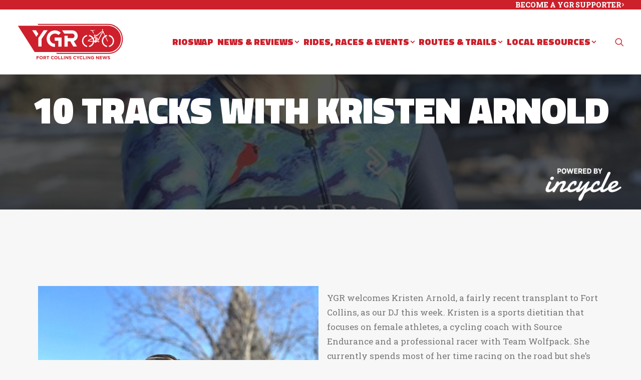

--- FILE ---
content_type: text/html; charset=UTF-8
request_url: https://yourgroupride.com/10-tracks-with-kristen-arnold/
body_size: 20929
content:
<!DOCTYPE html>
<html class="no-touch" lang="en-US" xmlns="http://www.w3.org/1999/xhtml">
<head>
<meta http-equiv="Content-Type" content="text/html; charset=UTF-8">
<meta name="viewport" content="width=device-width, initial-scale=1">
<link rel="profile" href="http://gmpg.org/xfn/11">
<link rel="pingback" href="https://yourgroupride.com/xmlrpc.php">
<style>:root,::before,::after{--mec-color-skin: #cc202b;--mec-color-skin-rgba-1: rgba(204,32,43,.25);--mec-color-skin-rgba-2: rgba(204,32,43,.5);--mec-color-skin-rgba-3: rgba(204,32,43,.75);--mec-color-skin-rgba-4: rgba(204,32,43,.11);--mec-container-normal-width: 1196px;--mec-container-large-width: 1690px;--mec-title-color: #cc202b;--mec-title-color-hover: #cc202b;--mec-content-color: #cc202b;--mec-fes-main-color: #40d9f1;--mec-fes-main-color-rgba-1: rgba(64, 217, 241, 0.12);--mec-fes-main-color-rgba-2: rgba(64, 217, 241, 0.23);--mec-fes-main-color-rgba-3: rgba(64, 217, 241, 0.03);--mec-fes-main-color-rgba-4: rgba(64, 217, 241, 0.3);--mec-fes-main-color-rgba-5: rgb(64 217 241 / 7%);--mec-fes-main-color-rgba-6: rgba(64, 217, 241, 0.2);--mec-fluent-main-color: #dd3333;--mec-fluent-main-color-rgba-1: rgba(221, 51, 51, 0.3);--mec-fluent-main-color-rgba-2: rgba(221, 51, 51, 0.8);--mec-fluent-main-color-rgba-3: rgba(221, 51, 51, 0.1);--mec-fluent-main-color-rgba-4: rgba(221, 51, 51, 0.2);--mec-fluent-main-color-rgba-5: rgba(221, 51, 51, 0.7);--mec-fluent-main-color-rgba-6: rgba(221, 51, 51, 0.7);--mec-fluent-bold-color: #000000;--mec-fluent-bg-hover-color: #dd3333;--mec-fluent-bg-color: #ffffff;--mec-fluent-second-bg-color: #81d742;}.mec-wrap, .mec-wrap div:not([class^="elementor-"]), .lity-container, .mec-wrap h1, .mec-wrap h2, .mec-wrap h3, .mec-wrap h4, .mec-wrap h5, .mec-wrap h6, .entry-content .mec-wrap h1, .entry-content .mec-wrap h2, .entry-content .mec-wrap h3, .entry-content .mec-wrap h4, .entry-content .mec-wrap h5, .entry-content .mec-wrap h6, .mec-wrap .mec-totalcal-box input[type="submit"], .mec-wrap .mec-totalcal-box .mec-totalcal-view span, .mec-agenda-event-title a, .lity-content .mec-events-meta-group-booking select, .lity-content .mec-book-ticket-variation h5, .lity-content .mec-events-meta-group-booking input[type="number"], .lity-content .mec-events-meta-group-booking input[type="text"], .lity-content .mec-events-meta-group-booking input[type="email"],.mec-organizer-item a, .mec-single-event .mec-events-meta-group-booking ul.mec-book-tickets-container li.mec-book-ticket-container label{ font-family: "Montserrat", -apple-system, BlinkMacSystemFont, "Segoe UI", Roboto, sans-serif;}.mec-event-content p, .mec-search-bar-result .mec-event-detail{ font-family: Roboto, sans-serif;} .mec-wrap .mec-totalcal-box input, .mec-wrap .mec-totalcal-box select, .mec-checkboxes-search .mec-searchbar-category-wrap, .mec-wrap .mec-totalcal-box .mec-totalcal-view span{ font-family: "Roboto", Helvetica, Arial, sans-serif; }.mec-event-grid-modern .event-grid-modern-head .mec-event-day, .mec-event-list-minimal .mec-time-details, .mec-event-list-minimal .mec-event-detail, .mec-event-list-modern .mec-event-detail, .mec-event-grid-minimal .mec-time-details, .mec-event-grid-minimal .mec-event-detail, .mec-event-grid-simple .mec-event-detail, .mec-event-cover-modern .mec-event-place, .mec-event-cover-clean .mec-event-place, .mec-calendar .mec-event-article .mec-localtime-details div, .mec-calendar .mec-event-article .mec-event-detail, .mec-calendar.mec-calendar-daily .mec-calendar-d-top h2, .mec-calendar.mec-calendar-daily .mec-calendar-d-top h3, .mec-toggle-item-col .mec-event-day, .mec-weather-summary-temp{ font-family: "Roboto", sans-serif; } .mec-fes-form, .mec-fes-list, .mec-fes-form input, .mec-event-date .mec-tooltip .box, .mec-event-status .mec-tooltip .box, .ui-datepicker.ui-widget, .mec-fes-form button[type="submit"].mec-fes-sub-button, .mec-wrap .mec-timeline-events-container p, .mec-wrap .mec-timeline-events-container h4, .mec-wrap .mec-timeline-events-container div, .mec-wrap .mec-timeline-events-container a, .mec-wrap .mec-timeline-events-container span{ font-family: -apple-system, BlinkMacSystemFont, "Segoe UI", Roboto, sans-serif !important; }.mec-fluent-wrap.mec-skin-list-wrap .mec-calendar,.mec-fluent-wrap .mec-skin-weekly-view-events-container,.mec-fluent-wrap .mec-daily-view-events-left-side,.mec-fluent-wrap .mec-daily-view-events-right-side,.mec-fluent-wrap .mec-yearly-view-wrap .mec-yearly-calendar-sec,.mec-fluent-wrap .mec-yearly-view-wrap .mec-yearly-agenda-sec,.mec-fluent-wrap.mec-skin-grid-wrap .mec-calendar,.mec-fluent-wrap.mec-skin-tile-container .mec-calendar,.mec-fluent-wrap.mec-events-agenda-container .mec-events-agenda-wrap {max-height: unset !important;}.mec-fluent-wrap.mec-skin-cover-container .mec-event-cover-fluent-type2 .mec-event-sharing-wrap:hover li a, .mec-single-fluent-wrap .mec-booking-button, .mec-single-fluent-wrap .mec-booking-button, .mec-single-fluent-wrap .mec-booking-button, .mec-fluent-wrap.mec-skin-cover-container .mec-event-cover-fluent-type1 .mec-booking-button, .mec-fluent-wrap.mec-skin-cover-container .mec-event-cover-fluent-type4 .mec-booking-button, .mec-fluent-wrap.mec-skin-cover-container .mec-event-cover-fluent-type3 .mec-booking-button {color: #fff !important;}.mec-fluent-wrap .mec-yearly-view-wrap .mec-agenda-events-wrap {background-color: transparent !important;}.mec-fluent-wrap.mec-skin-cover-container .mec-event-cover-fluent-type1 .mec-date-wrap i, .mec-fluent-wrap.mec-skin-cover-container .mec-event-cover-fluent-type4 .mec-date-wrap i, .mec-fluent-wrap.mec-skin-cover-container .mec-event-cover-fluent-type2 .mec-date-wrap i {background-color: #fff !important;}.mec-single-fluent-body .lity-content .mec-events-meta-group-booking button:hover, .mec-fluent-wrap.mec-single-fluent-wrap .mec-events-meta-group-booking button:hover {background-color: #000 !important;}.mec-fluent-wrap.mec-skin-cover-container .mec-event-sharing-wrap>li:first-of-type i, .mec-single-fluent-wrap .mec-single-event-bar .mec-booking-button, .mec-fluent-wrap.mec-skin-cover-container .mec-event-cover-fluent-type2 span.mec-event-day-num, .mec-fluent-wrap.mec-skin-cover-container .mec-event-cover-fluent-type2 .mec-event-sharing-wrap:hover li:first-child a {color: #fff;}.mec-fluent-wrap.mec-skin-cover-container .mec-event-cover-fluent-type1 .mec-booking-button:hover, .mec-fluent-wrap.mec-skin-cover-container .mec-event-cover-fluent-type4 .mec-booking-button:hover, .mec-fluent-wrap.mec-skin-cover-container .mec-event-cover-fluent-type3 .mec-booking-button:hover {background-color: #fff;}</style><title>10 TRACKS WITH KRISTEN ARNOLD &#8211; Your Group Ride</title>
<meta name='robots' content='max-image-preview:large' />
<link rel='dns-prefetch' href='//fonts.googleapis.com' />
<link rel="alternate" type="application/rss+xml" title="Your Group Ride &raquo; Feed" href="https://yourgroupride.com/feed/" />
<link rel="alternate" type="application/rss+xml" title="Your Group Ride &raquo; Comments Feed" href="https://yourgroupride.com/comments/feed/" />
<link rel="alternate" type="application/rss+xml" title="Your Group Ride &raquo; 10 TRACKS WITH KRISTEN ARNOLD Comments Feed" href="https://yourgroupride.com/10-tracks-with-kristen-arnold/feed/" />
<script type="text/javascript">
/* <![CDATA[ */
window._wpemojiSettings = {"baseUrl":"https:\/\/s.w.org\/images\/core\/emoji\/15.0.3\/72x72\/","ext":".png","svgUrl":"https:\/\/s.w.org\/images\/core\/emoji\/15.0.3\/svg\/","svgExt":".svg","source":{"concatemoji":"https:\/\/yourgroupride.com\/wp-includes\/js\/wp-emoji-release.min.js?ver=6.6.4"}};
/*! This file is auto-generated */
!function(i,n){var o,s,e;function c(e){try{var t={supportTests:e,timestamp:(new Date).valueOf()};sessionStorage.setItem(o,JSON.stringify(t))}catch(e){}}function p(e,t,n){e.clearRect(0,0,e.canvas.width,e.canvas.height),e.fillText(t,0,0);var t=new Uint32Array(e.getImageData(0,0,e.canvas.width,e.canvas.height).data),r=(e.clearRect(0,0,e.canvas.width,e.canvas.height),e.fillText(n,0,0),new Uint32Array(e.getImageData(0,0,e.canvas.width,e.canvas.height).data));return t.every(function(e,t){return e===r[t]})}function u(e,t,n){switch(t){case"flag":return n(e,"\ud83c\udff3\ufe0f\u200d\u26a7\ufe0f","\ud83c\udff3\ufe0f\u200b\u26a7\ufe0f")?!1:!n(e,"\ud83c\uddfa\ud83c\uddf3","\ud83c\uddfa\u200b\ud83c\uddf3")&&!n(e,"\ud83c\udff4\udb40\udc67\udb40\udc62\udb40\udc65\udb40\udc6e\udb40\udc67\udb40\udc7f","\ud83c\udff4\u200b\udb40\udc67\u200b\udb40\udc62\u200b\udb40\udc65\u200b\udb40\udc6e\u200b\udb40\udc67\u200b\udb40\udc7f");case"emoji":return!n(e,"\ud83d\udc26\u200d\u2b1b","\ud83d\udc26\u200b\u2b1b")}return!1}function f(e,t,n){var r="undefined"!=typeof WorkerGlobalScope&&self instanceof WorkerGlobalScope?new OffscreenCanvas(300,150):i.createElement("canvas"),a=r.getContext("2d",{willReadFrequently:!0}),o=(a.textBaseline="top",a.font="600 32px Arial",{});return e.forEach(function(e){o[e]=t(a,e,n)}),o}function t(e){var t=i.createElement("script");t.src=e,t.defer=!0,i.head.appendChild(t)}"undefined"!=typeof Promise&&(o="wpEmojiSettingsSupports",s=["flag","emoji"],n.supports={everything:!0,everythingExceptFlag:!0},e=new Promise(function(e){i.addEventListener("DOMContentLoaded",e,{once:!0})}),new Promise(function(t){var n=function(){try{var e=JSON.parse(sessionStorage.getItem(o));if("object"==typeof e&&"number"==typeof e.timestamp&&(new Date).valueOf()<e.timestamp+604800&&"object"==typeof e.supportTests)return e.supportTests}catch(e){}return null}();if(!n){if("undefined"!=typeof Worker&&"undefined"!=typeof OffscreenCanvas&&"undefined"!=typeof URL&&URL.createObjectURL&&"undefined"!=typeof Blob)try{var e="postMessage("+f.toString()+"("+[JSON.stringify(s),u.toString(),p.toString()].join(",")+"));",r=new Blob([e],{type:"text/javascript"}),a=new Worker(URL.createObjectURL(r),{name:"wpTestEmojiSupports"});return void(a.onmessage=function(e){c(n=e.data),a.terminate(),t(n)})}catch(e){}c(n=f(s,u,p))}t(n)}).then(function(e){for(var t in e)n.supports[t]=e[t],n.supports.everything=n.supports.everything&&n.supports[t],"flag"!==t&&(n.supports.everythingExceptFlag=n.supports.everythingExceptFlag&&n.supports[t]);n.supports.everythingExceptFlag=n.supports.everythingExceptFlag&&!n.supports.flag,n.DOMReady=!1,n.readyCallback=function(){n.DOMReady=!0}}).then(function(){return e}).then(function(){var e;n.supports.everything||(n.readyCallback(),(e=n.source||{}).concatemoji?t(e.concatemoji):e.wpemoji&&e.twemoji&&(t(e.twemoji),t(e.wpemoji)))}))}((window,document),window._wpemojiSettings);
/* ]]> */
</script>
<link rel='stylesheet' id='jquery.nice-select-css' href='https://yourgroupride.com/wp-content/plugins/mec-fluent-layouts//assets/libs/nice-select.min.css?ver=1.1.0' type='text/css' media='all' />
<link rel='stylesheet' id='mec-select2-style-css' href='https://yourgroupride.com/wp-content/plugins/modern-events-calendar-lite/assets/packages/select2/select2.min.css?ver=7.9.0.1768733895' type='text/css' media='all' />
<link rel='stylesheet' id='mec-font-icons-css' href='https://yourgroupride.com/wp-content/plugins/modern-events-calendar-lite/assets/css/iconfonts.css?ver=6.6.4' type='text/css' media='all' />
<link rel='stylesheet' id='mec-frontend-style-css' href='https://yourgroupride.com/wp-content/plugins/modern-events-calendar-lite/assets/css/frontend.min.css?ver=7.9.0.1768733895' type='text/css' media='all' />
<link rel='stylesheet' id='mec-tooltip-style-css' href='https://yourgroupride.com/wp-content/plugins/modern-events-calendar-lite/assets/packages/tooltip/tooltip.css?ver=6.6.4' type='text/css' media='all' />
<link rel='stylesheet' id='mec-tooltip-shadow-style-css' href='https://yourgroupride.com/wp-content/plugins/modern-events-calendar-lite/assets/packages/tooltip/tooltipster-sideTip-shadow.min.css?ver=6.6.4' type='text/css' media='all' />
<link rel='stylesheet' id='featherlight-css' href='https://yourgroupride.com/wp-content/plugins/modern-events-calendar-lite/assets/packages/featherlight/featherlight.css?ver=6.6.4' type='text/css' media='all' />
<link rel='stylesheet' id='mec-google-fonts-css' href='//fonts.googleapis.com/css?family=Montserrat%3A400%2C700%7CRoboto%3A100%2C300%2C400%2C700&#038;ver=6.6.4' type='text/css' media='all' />
<link rel='stylesheet' id='mec-lity-style-css' href='https://yourgroupride.com/wp-content/plugins/modern-events-calendar-lite/assets/packages/lity/lity.min.css?ver=6.6.4' type='text/css' media='all' />
<link rel='stylesheet' id='mec-general-calendar-style-css' href='https://yourgroupride.com/wp-content/plugins/modern-events-calendar-lite/assets/css/mec-general-calendar.css?ver=6.6.4' type='text/css' media='all' />
<style id='wp-emoji-styles-inline-css' type='text/css'>

	img.wp-smiley, img.emoji {
		display: inline !important;
		border: none !important;
		box-shadow: none !important;
		height: 1em !important;
		width: 1em !important;
		margin: 0 0.07em !important;
		vertical-align: -0.1em !important;
		background: none !important;
		padding: 0 !important;
	}
</style>
<link rel='stylesheet' id='wp-block-library-css' href='https://yourgroupride.com/wp-includes/css/dist/block-library/style.min.css?ver=6.6.4' type='text/css' media='all' />
<style id='classic-theme-styles-inline-css' type='text/css'>
/*! This file is auto-generated */
.wp-block-button__link{color:#fff;background-color:#32373c;border-radius:9999px;box-shadow:none;text-decoration:none;padding:calc(.667em + 2px) calc(1.333em + 2px);font-size:1.125em}.wp-block-file__button{background:#32373c;color:#fff;text-decoration:none}
</style>
<style id='global-styles-inline-css' type='text/css'>
:root{--wp--preset--aspect-ratio--square: 1;--wp--preset--aspect-ratio--4-3: 4/3;--wp--preset--aspect-ratio--3-4: 3/4;--wp--preset--aspect-ratio--3-2: 3/2;--wp--preset--aspect-ratio--2-3: 2/3;--wp--preset--aspect-ratio--16-9: 16/9;--wp--preset--aspect-ratio--9-16: 9/16;--wp--preset--color--black: #000000;--wp--preset--color--cyan-bluish-gray: #abb8c3;--wp--preset--color--white: #ffffff;--wp--preset--color--pale-pink: #f78da7;--wp--preset--color--vivid-red: #cf2e2e;--wp--preset--color--luminous-vivid-orange: #ff6900;--wp--preset--color--luminous-vivid-amber: #fcb900;--wp--preset--color--light-green-cyan: #7bdcb5;--wp--preset--color--vivid-green-cyan: #00d084;--wp--preset--color--pale-cyan-blue: #8ed1fc;--wp--preset--color--vivid-cyan-blue: #0693e3;--wp--preset--color--vivid-purple: #9b51e0;--wp--preset--gradient--vivid-cyan-blue-to-vivid-purple: linear-gradient(135deg,rgba(6,147,227,1) 0%,rgb(155,81,224) 100%);--wp--preset--gradient--light-green-cyan-to-vivid-green-cyan: linear-gradient(135deg,rgb(122,220,180) 0%,rgb(0,208,130) 100%);--wp--preset--gradient--luminous-vivid-amber-to-luminous-vivid-orange: linear-gradient(135deg,rgba(252,185,0,1) 0%,rgba(255,105,0,1) 100%);--wp--preset--gradient--luminous-vivid-orange-to-vivid-red: linear-gradient(135deg,rgba(255,105,0,1) 0%,rgb(207,46,46) 100%);--wp--preset--gradient--very-light-gray-to-cyan-bluish-gray: linear-gradient(135deg,rgb(238,238,238) 0%,rgb(169,184,195) 100%);--wp--preset--gradient--cool-to-warm-spectrum: linear-gradient(135deg,rgb(74,234,220) 0%,rgb(151,120,209) 20%,rgb(207,42,186) 40%,rgb(238,44,130) 60%,rgb(251,105,98) 80%,rgb(254,248,76) 100%);--wp--preset--gradient--blush-light-purple: linear-gradient(135deg,rgb(255,206,236) 0%,rgb(152,150,240) 100%);--wp--preset--gradient--blush-bordeaux: linear-gradient(135deg,rgb(254,205,165) 0%,rgb(254,45,45) 50%,rgb(107,0,62) 100%);--wp--preset--gradient--luminous-dusk: linear-gradient(135deg,rgb(255,203,112) 0%,rgb(199,81,192) 50%,rgb(65,88,208) 100%);--wp--preset--gradient--pale-ocean: linear-gradient(135deg,rgb(255,245,203) 0%,rgb(182,227,212) 50%,rgb(51,167,181) 100%);--wp--preset--gradient--electric-grass: linear-gradient(135deg,rgb(202,248,128) 0%,rgb(113,206,126) 100%);--wp--preset--gradient--midnight: linear-gradient(135deg,rgb(2,3,129) 0%,rgb(40,116,252) 100%);--wp--preset--font-size--small: 13px;--wp--preset--font-size--medium: 20px;--wp--preset--font-size--large: 36px;--wp--preset--font-size--x-large: 42px;--wp--preset--spacing--20: 0.44rem;--wp--preset--spacing--30: 0.67rem;--wp--preset--spacing--40: 1rem;--wp--preset--spacing--50: 1.5rem;--wp--preset--spacing--60: 2.25rem;--wp--preset--spacing--70: 3.38rem;--wp--preset--spacing--80: 5.06rem;--wp--preset--shadow--natural: 6px 6px 9px rgba(0, 0, 0, 0.2);--wp--preset--shadow--deep: 12px 12px 50px rgba(0, 0, 0, 0.4);--wp--preset--shadow--sharp: 6px 6px 0px rgba(0, 0, 0, 0.2);--wp--preset--shadow--outlined: 6px 6px 0px -3px rgba(255, 255, 255, 1), 6px 6px rgba(0, 0, 0, 1);--wp--preset--shadow--crisp: 6px 6px 0px rgba(0, 0, 0, 1);}:where(.is-layout-flex){gap: 0.5em;}:where(.is-layout-grid){gap: 0.5em;}body .is-layout-flex{display: flex;}.is-layout-flex{flex-wrap: wrap;align-items: center;}.is-layout-flex > :is(*, div){margin: 0;}body .is-layout-grid{display: grid;}.is-layout-grid > :is(*, div){margin: 0;}:where(.wp-block-columns.is-layout-flex){gap: 2em;}:where(.wp-block-columns.is-layout-grid){gap: 2em;}:where(.wp-block-post-template.is-layout-flex){gap: 1.25em;}:where(.wp-block-post-template.is-layout-grid){gap: 1.25em;}.has-black-color{color: var(--wp--preset--color--black) !important;}.has-cyan-bluish-gray-color{color: var(--wp--preset--color--cyan-bluish-gray) !important;}.has-white-color{color: var(--wp--preset--color--white) !important;}.has-pale-pink-color{color: var(--wp--preset--color--pale-pink) !important;}.has-vivid-red-color{color: var(--wp--preset--color--vivid-red) !important;}.has-luminous-vivid-orange-color{color: var(--wp--preset--color--luminous-vivid-orange) !important;}.has-luminous-vivid-amber-color{color: var(--wp--preset--color--luminous-vivid-amber) !important;}.has-light-green-cyan-color{color: var(--wp--preset--color--light-green-cyan) !important;}.has-vivid-green-cyan-color{color: var(--wp--preset--color--vivid-green-cyan) !important;}.has-pale-cyan-blue-color{color: var(--wp--preset--color--pale-cyan-blue) !important;}.has-vivid-cyan-blue-color{color: var(--wp--preset--color--vivid-cyan-blue) !important;}.has-vivid-purple-color{color: var(--wp--preset--color--vivid-purple) !important;}.has-black-background-color{background-color: var(--wp--preset--color--black) !important;}.has-cyan-bluish-gray-background-color{background-color: var(--wp--preset--color--cyan-bluish-gray) !important;}.has-white-background-color{background-color: var(--wp--preset--color--white) !important;}.has-pale-pink-background-color{background-color: var(--wp--preset--color--pale-pink) !important;}.has-vivid-red-background-color{background-color: var(--wp--preset--color--vivid-red) !important;}.has-luminous-vivid-orange-background-color{background-color: var(--wp--preset--color--luminous-vivid-orange) !important;}.has-luminous-vivid-amber-background-color{background-color: var(--wp--preset--color--luminous-vivid-amber) !important;}.has-light-green-cyan-background-color{background-color: var(--wp--preset--color--light-green-cyan) !important;}.has-vivid-green-cyan-background-color{background-color: var(--wp--preset--color--vivid-green-cyan) !important;}.has-pale-cyan-blue-background-color{background-color: var(--wp--preset--color--pale-cyan-blue) !important;}.has-vivid-cyan-blue-background-color{background-color: var(--wp--preset--color--vivid-cyan-blue) !important;}.has-vivid-purple-background-color{background-color: var(--wp--preset--color--vivid-purple) !important;}.has-black-border-color{border-color: var(--wp--preset--color--black) !important;}.has-cyan-bluish-gray-border-color{border-color: var(--wp--preset--color--cyan-bluish-gray) !important;}.has-white-border-color{border-color: var(--wp--preset--color--white) !important;}.has-pale-pink-border-color{border-color: var(--wp--preset--color--pale-pink) !important;}.has-vivid-red-border-color{border-color: var(--wp--preset--color--vivid-red) !important;}.has-luminous-vivid-orange-border-color{border-color: var(--wp--preset--color--luminous-vivid-orange) !important;}.has-luminous-vivid-amber-border-color{border-color: var(--wp--preset--color--luminous-vivid-amber) !important;}.has-light-green-cyan-border-color{border-color: var(--wp--preset--color--light-green-cyan) !important;}.has-vivid-green-cyan-border-color{border-color: var(--wp--preset--color--vivid-green-cyan) !important;}.has-pale-cyan-blue-border-color{border-color: var(--wp--preset--color--pale-cyan-blue) !important;}.has-vivid-cyan-blue-border-color{border-color: var(--wp--preset--color--vivid-cyan-blue) !important;}.has-vivid-purple-border-color{border-color: var(--wp--preset--color--vivid-purple) !important;}.has-vivid-cyan-blue-to-vivid-purple-gradient-background{background: var(--wp--preset--gradient--vivid-cyan-blue-to-vivid-purple) !important;}.has-light-green-cyan-to-vivid-green-cyan-gradient-background{background: var(--wp--preset--gradient--light-green-cyan-to-vivid-green-cyan) !important;}.has-luminous-vivid-amber-to-luminous-vivid-orange-gradient-background{background: var(--wp--preset--gradient--luminous-vivid-amber-to-luminous-vivid-orange) !important;}.has-luminous-vivid-orange-to-vivid-red-gradient-background{background: var(--wp--preset--gradient--luminous-vivid-orange-to-vivid-red) !important;}.has-very-light-gray-to-cyan-bluish-gray-gradient-background{background: var(--wp--preset--gradient--very-light-gray-to-cyan-bluish-gray) !important;}.has-cool-to-warm-spectrum-gradient-background{background: var(--wp--preset--gradient--cool-to-warm-spectrum) !important;}.has-blush-light-purple-gradient-background{background: var(--wp--preset--gradient--blush-light-purple) !important;}.has-blush-bordeaux-gradient-background{background: var(--wp--preset--gradient--blush-bordeaux) !important;}.has-luminous-dusk-gradient-background{background: var(--wp--preset--gradient--luminous-dusk) !important;}.has-pale-ocean-gradient-background{background: var(--wp--preset--gradient--pale-ocean) !important;}.has-electric-grass-gradient-background{background: var(--wp--preset--gradient--electric-grass) !important;}.has-midnight-gradient-background{background: var(--wp--preset--gradient--midnight) !important;}.has-small-font-size{font-size: var(--wp--preset--font-size--small) !important;}.has-medium-font-size{font-size: var(--wp--preset--font-size--medium) !important;}.has-large-font-size{font-size: var(--wp--preset--font-size--large) !important;}.has-x-large-font-size{font-size: var(--wp--preset--font-size--x-large) !important;}
:where(.wp-block-post-template.is-layout-flex){gap: 1.25em;}:where(.wp-block-post-template.is-layout-grid){gap: 1.25em;}
:where(.wp-block-columns.is-layout-flex){gap: 2em;}:where(.wp-block-columns.is-layout-grid){gap: 2em;}
:root :where(.wp-block-pullquote){font-size: 1.5em;line-height: 1.6;}
</style>
<link rel='stylesheet' id='contact-form-7-css' href='https://yourgroupride.com/wp-content/plugins/contact-form-7/includes/css/styles.css?ver=6.0.6' type='text/css' media='all' />
<link rel='stylesheet' id='mec-fluent-layouts-google-fonts-css' href='https://fonts.googleapis.com/css2?family=DM+Sans%3Aital%2Cwght%400%2C400%3B0%2C500%3B0%2C700%3B1%2C400%3B1%2C500%3B1%2C700&#038;display=swap&#038;ver=6.6.4' type='text/css' media='all' />
<link rel='stylesheet' id='mec-fluent-layouts-css' href='https://yourgroupride.com/wp-content/plugins/mec-fluent-layouts//assets/mec-fluent-layouts.min.css?ver=1.0.0' type='text/css' media='all' />
<link rel='stylesheet' id='mec-fluent-layouts-single-css' href='https://yourgroupride.com/wp-content/plugins/mec-fluent-layouts//assets/mec-fluent-layouts-single.min.css?ver=1.0.0' type='text/css' media='all' />
<link rel='stylesheet' id='uncodefont-google-css' href='//fonts.googleapis.com/css?family=Roboto+Slab%3A100%2C200%2C300%2Cregular%2C500%2C600%2C700%2C800%2C900%7CTitillium+Web%3A200%2C200italic%2C300%2C300italic%2Cregular%2Citalic%2C600%2C600italic%2C700%2C700italic%2C900&#038;subset=latin%2Clatin-ext&#038;ver=2.8.9' type='text/css' media='all' />
<link rel='stylesheet' id='uncode-privacy-css' href='https://yourgroupride.com/wp-content/plugins/uncode-privacy/assets/css/uncode-privacy-public.css?ver=2.2.3' type='text/css' media='all' />
<link rel='stylesheet' id='uncode-gutenberg-frontend-css' href='https://yourgroupride.com/wp-content/themes/uncode/core/inc/compatibility/gutenberg/assets/css/uncode-gutenberg-frontend.css?ver=1727589109' type='text/css' media='all' />
<link rel='stylesheet' id='uncode-style-css' href='https://yourgroupride.com/wp-content/themes/uncode/library/css/style.css?ver=1727589109' type='text/css' media='all' />
<style id='uncode-style-inline-css' type='text/css'>

@media (max-width: 959px) { .navbar-brand > * { height: 40px !important;}}
@media (min-width: 960px) { .limit-width { max-width: 1200px; margin: auto;}}
.menu-primary ul.menu-smart > li > a, .menu-primary ul.menu-smart li.dropdown > a, .menu-primary ul.menu-smart li.mega-menu > a, .vmenu-container ul.menu-smart > li > a, .vmenu-container ul.menu-smart li.dropdown > a { text-transform: uppercase; }
.menu-primary ul.menu-smart ul a, .vmenu-container ul.menu-smart ul a { text-transform: uppercase; }
#changer-back-color { transition: background-color 1000ms cubic-bezier(0.25, 1, 0.5, 1) !important; } #changer-back-color > div { transition: opacity 1000ms cubic-bezier(0.25, 1, 0.5, 1) !important; } body.bg-changer-init.disable-hover .main-wrapper .style-light,  body.bg-changer-init.disable-hover .main-wrapper .style-light h1,  body.bg-changer-init.disable-hover .main-wrapper .style-light h2, body.bg-changer-init.disable-hover .main-wrapper .style-light h3, body.bg-changer-init.disable-hover .main-wrapper .style-light h4, body.bg-changer-init.disable-hover .main-wrapper .style-light h5, body.bg-changer-init.disable-hover .main-wrapper .style-light h6, body.bg-changer-init.disable-hover .main-wrapper .style-light a, body.bg-changer-init.disable-hover .main-wrapper .style-dark, body.bg-changer-init.disable-hover .main-wrapper .style-dark h1, body.bg-changer-init.disable-hover .main-wrapper .style-dark h2, body.bg-changer-init.disable-hover .main-wrapper .style-dark h3, body.bg-changer-init.disable-hover .main-wrapper .style-dark h4, body.bg-changer-init.disable-hover .main-wrapper .style-dark h5, body.bg-changer-init.disable-hover .main-wrapper .style-dark h6, body.bg-changer-init.disable-hover .main-wrapper .style-dark a { transition: color 1000ms cubic-bezier(0.25, 1, 0.5, 1) !important; }
</style>
<link rel='stylesheet' id='uncode-icons-css' href='https://yourgroupride.com/wp-content/themes/uncode/library/css/uncode-icons.css?ver=1727589109' type='text/css' media='all' />
<link rel='stylesheet' id='uncode-custom-style-css' href='https://yourgroupride.com/wp-content/themes/uncode/library/css/style-custom.css?ver=1727589109' type='text/css' media='all' />
<style id='uncode-custom-style-inline-css' type='text/css'>
.t-entry-meta {margin:0 !important;line-height:1.25;opacity:0.4;}.widget-container.widget_nav_menu li a, .widget-container.widget_custom_menu li a {font-size:17px;}.style-dark .widget-container a:hover {color:#fff;}.menu-mini.menu-smart a {font-size:14px;font-weight:800;}.menu-dark .menu-smart a:hover {color:#fff;}.menu-dark .menu-smart > li.active > a, .menu-dark .menu-smart > li.current-menu-item:not(.menu-item-type-custom) > a {color:#fff;}.jmv-footer-icon .btn-color-xsdn {color:#cc202b !important;}footer .footer-center {padding-top:30px;padding-bottom:50px;}.pagination .page-prev i, .pagination .page-next i{font-size:32px;}.pagination > li .page-numbers {font-size:20px;font-weight:700;}.pagination > li .current,.pagination > li .current:hover,.pagination > li .current:focus{background-color:#cc202b;color:#fff !important;}.site-footer .style-dark a:not(.btn-text-skin):hover {color:#fff;}.tmb .t-entry p.t-entry-meta span, figcaption {font-size:15px !important;}@media (min-width:960px) and (max-width:1300px){.col-lg-0 {padding:27px 12px 27px 36px;}.menu-smart > li > a {padding:0px 2px !important;}.menu-container ul.menu-smart > li > a, .menu-container ul.menu-smart li.dropdown > a{letter-spacing:0px !important;}.menu-smart i.fa-dropdown {padding:0px 0px 0px 2px;}body[class*=hmenu-] .menu-borders .navbar-nav + .navbar-nav-last > *:first-child {margin:0px 0px 0px 0px;}}
</style>
<script type="text/javascript" src="https://yourgroupride.com/wp-content/plugins/mec-fluent-layouts//assets/libs/date.format.min.js?ver=1.2.8" id="date.format-js"></script>
<script type="text/javascript" src="https://yourgroupride.com/wp-includes/js/jquery/jquery.min.js?ver=3.7.1" id="jquery-core-js"></script>
<script type="text/javascript" src="https://yourgroupride.com/wp-includes/js/jquery/jquery-migrate.min.js?ver=3.4.1" id="jquery-migrate-js"></script>
<script type="text/javascript" src="https://yourgroupride.com/wp-content/plugins/mec-fluent-layouts//assets/libs/jquery.nicescroll.min.js?ver=3.7.6" id="jquery.nicescroll-js"></script>
<script type="text/javascript" src="https://yourgroupride.com/wp-content/plugins/mec-fluent-layouts//assets/libs/jquery.nice-select.min.js?ver=1.1.0" id="jquery.nice-select-js"></script>
<script type="text/javascript" src="https://yourgroupride.com/wp-content/plugins/modern-events-calendar-lite/assets/js/mec-general-calendar.js?ver=7.9.0.1768733895" id="mec-general-calendar-script-js"></script>
<script type="text/javascript" src="https://yourgroupride.com/wp-content/plugins/modern-events-calendar-lite/assets/packages/tooltip/tooltip.js?ver=7.9.0.1768733895" id="mec-tooltip-script-js"></script>
<script type="text/javascript" id="mec-frontend-script-js-extra">
/* <![CDATA[ */
var mecdata = {"day":"DAY","days":"DAY","hour":"HRS","hours":"HRS","minute":"MIN","minutes":"MIN","second":"SEC","seconds":"SEC","next":"Next","prev":"Prev","elementor_edit_mode":"no","recapcha_key":"","ajax_url":"https:\/\/yourgroupride.com\/wp-admin\/admin-ajax.php","fes_nonce":"bce63a2994","fes_thankyou_page_time":"2000","fes_upload_nonce":"3722fce492","current_year":"2026","current_month":"01","datepicker_format":"mm\/dd\/yy&m\/d\/Y","enableSingleFluent":""};
/* ]]> */
</script>
<script type="text/javascript" src="https://yourgroupride.com/wp-content/plugins/modern-events-calendar-lite/assets/js/frontend.js?ver=7.9.0.1768733895" id="mec-frontend-script-js"></script>
<script type="text/javascript" src="https://yourgroupride.com/wp-content/plugins/modern-events-calendar-lite/assets/js/events.js?ver=7.9.0.1768733895" id="mec-events-script-js"></script>
<script type="text/javascript" src="/wp-content/themes/uncode/library/js/ai-uncode.min.js" id="uncodeAI" data-async='true' data-home="/" data-path="/" data-breakpoints-images="258,516,720,1032,1440,2064,2880" id="ai-uncode-js"></script>
<script type="text/javascript" id="uncode-init-js-extra">
/* <![CDATA[ */
var SiteParameters = {"days":"days","hours":"hours","minutes":"minutes","seconds":"seconds","constant_scroll":"on","scroll_speed":"2","parallax_factor":"0.25","loading":"Loading\u2026","slide_name":"slide","slide_footer":"footer","ajax_url":"https:\/\/yourgroupride.com\/wp-admin\/admin-ajax.php","nonce_adaptive_images":"859da6771e","nonce_srcset_async":"dee1b3ea1a","enable_debug":"","block_mobile_videos":"","is_frontend_editor":"","main_width":["1200","px"],"mobile_parallax_allowed":"","listen_for_screen_update":"1","wireframes_plugin_active":"1","sticky_elements":"off","resize_quality":"80","register_metadata":"","bg_changer_time":"1000","update_wc_fragments":"1","optimize_shortpixel_image":"","menu_mobile_offcanvas_gap":"45","custom_cursor_selector":"[href], .trigger-overlay, .owl-next, .owl-prev, .owl-dot, input[type=\"submit\"], input[type=\"checkbox\"], button[type=\"submit\"], a[class^=\"ilightbox\"], .ilightbox-thumbnail, .ilightbox-prev, .ilightbox-next, .overlay-close, .unmodal-close, .qty-inset > span, .share-button li, .uncode-post-titles .tmb.tmb-click-area, .btn-link, .tmb-click-row .t-inside, .lg-outer button, .lg-thumb img, a[data-lbox], .uncode-close-offcanvas-overlay","mobile_parallax_animation":"","lbox_enhanced":"","native_media_player":"1","vimeoPlayerParams":"?autoplay=0","ajax_filter_key_search":"key","ajax_filter_key_unfilter":"unfilter","index_pagination_scroll_to":"","uncode_wc_popup_cart_qty":"","uncode_adaptive":"1","ai_breakpoints":"258,516,720,1032,1440,2064,2880","uncode_adaptive_async":"1"};
/* ]]> */
</script>
<script type="text/javascript" src="https://yourgroupride.com/wp-content/themes/uncode/library/js/init.min.js?ver=1727589109" id="uncode-init-js"></script>
<script></script><link rel="https://api.w.org/" href="https://yourgroupride.com/wp-json/" /><link rel="alternate" title="JSON" type="application/json" href="https://yourgroupride.com/wp-json/wp/v2/posts/3867" /><link rel="EditURI" type="application/rsd+xml" title="RSD" href="https://yourgroupride.com/xmlrpc.php?rsd" />
<meta name="generator" content="WordPress 6.6.4" />
<link rel="canonical" href="https://yourgroupride.com/10-tracks-with-kristen-arnold/" />
<link rel='shortlink' href='https://yourgroupride.com/?p=3867' />
<link rel="alternate" title="oEmbed (JSON)" type="application/json+oembed" href="https://yourgroupride.com/wp-json/oembed/1.0/embed?url=https%3A%2F%2Fyourgroupride.com%2F10-tracks-with-kristen-arnold%2F" />
<link rel="alternate" title="oEmbed (XML)" type="text/xml+oembed" href="https://yourgroupride.com/wp-json/oembed/1.0/embed?url=https%3A%2F%2Fyourgroupride.com%2F10-tracks-with-kristen-arnold%2F&#038;format=xml" />
<meta name="generator" content="Powered by Slider Revolution 6.6.18 - responsive, Mobile-Friendly Slider Plugin for WordPress with comfortable drag and drop interface." />
<link rel="icon" href="https://yourgroupride.com/wp-content/uploads/2022/05/cropped-YGR-Favicon-32x32.png" sizes="32x32" />
<link rel="icon" href="https://yourgroupride.com/wp-content/uploads/2022/05/cropped-YGR-Favicon-192x192.png" sizes="192x192" />
<link rel="apple-touch-icon" href="https://yourgroupride.com/wp-content/uploads/2022/05/cropped-YGR-Favicon-180x180.png" />
<meta name="msapplication-TileImage" content="https://yourgroupride.com/wp-content/uploads/2022/05/cropped-YGR-Favicon-270x270.png" />
<script>function setREVStartSize(e){
			//window.requestAnimationFrame(function() {
				window.RSIW = window.RSIW===undefined ? window.innerWidth : window.RSIW;
				window.RSIH = window.RSIH===undefined ? window.innerHeight : window.RSIH;
				try {
					var pw = document.getElementById(e.c).parentNode.offsetWidth,
						newh;
					pw = pw===0 || isNaN(pw) || (e.l=="fullwidth" || e.layout=="fullwidth") ? window.RSIW : pw;
					e.tabw = e.tabw===undefined ? 0 : parseInt(e.tabw);
					e.thumbw = e.thumbw===undefined ? 0 : parseInt(e.thumbw);
					e.tabh = e.tabh===undefined ? 0 : parseInt(e.tabh);
					e.thumbh = e.thumbh===undefined ? 0 : parseInt(e.thumbh);
					e.tabhide = e.tabhide===undefined ? 0 : parseInt(e.tabhide);
					e.thumbhide = e.thumbhide===undefined ? 0 : parseInt(e.thumbhide);
					e.mh = e.mh===undefined || e.mh=="" || e.mh==="auto" ? 0 : parseInt(e.mh,0);
					if(e.layout==="fullscreen" || e.l==="fullscreen")
						newh = Math.max(e.mh,window.RSIH);
					else{
						e.gw = Array.isArray(e.gw) ? e.gw : [e.gw];
						for (var i in e.rl) if (e.gw[i]===undefined || e.gw[i]===0) e.gw[i] = e.gw[i-1];
						e.gh = e.el===undefined || e.el==="" || (Array.isArray(e.el) && e.el.length==0)? e.gh : e.el;
						e.gh = Array.isArray(e.gh) ? e.gh : [e.gh];
						for (var i in e.rl) if (e.gh[i]===undefined || e.gh[i]===0) e.gh[i] = e.gh[i-1];
											
						var nl = new Array(e.rl.length),
							ix = 0,
							sl;
						e.tabw = e.tabhide>=pw ? 0 : e.tabw;
						e.thumbw = e.thumbhide>=pw ? 0 : e.thumbw;
						e.tabh = e.tabhide>=pw ? 0 : e.tabh;
						e.thumbh = e.thumbhide>=pw ? 0 : e.thumbh;
						for (var i in e.rl) nl[i] = e.rl[i]<window.RSIW ? 0 : e.rl[i];
						sl = nl[0];
						for (var i in nl) if (sl>nl[i] && nl[i]>0) { sl = nl[i]; ix=i;}
						var m = pw>(e.gw[ix]+e.tabw+e.thumbw) ? 1 : (pw-(e.tabw+e.thumbw)) / (e.gw[ix]);
						newh =  (e.gh[ix] * m) + (e.tabh + e.thumbh);
					}
					var el = document.getElementById(e.c);
					if (el!==null && el) el.style.height = newh+"px";
					el = document.getElementById(e.c+"_wrapper");
					if (el!==null && el) {
						el.style.height = newh+"px";
						el.style.display = "block";
					}
				} catch(e){
					console.log("Failure at Presize of Slider:" + e)
				}
			//});
		  };</script>
		<style type="text/css" id="wp-custom-css">
			.grecaptcha-badge { visibility: hidden; }		</style>
		<noscript><style> .wpb_animate_when_almost_visible { opacity: 1; }</style></noscript></head>
<body class="post-template-default single single-post postid-3867 single-format-standard  style-color-lxmt-bg mec-theme-uncode hormenu-position-left megamenu-full-submenu hmenu hmenu-position-right header-full-width main-center-align menu-mobile-transparent textual-accent-color menu-mobile-default mobile-parallax-not-allowed ilb-no-bounce unreg adaptive-images-async uncode-btn-round qw-body-scroll-disabled no-qty-fx wpb-js-composer js-comp-ver-7.0 vc_responsive" data-border="0">
		<div id="vh_layout_help"></div><div class="body-borders" data-border="0"><div class="top-border body-border-shadow"></div><div class="right-border body-border-shadow"></div><div class="bottom-border body-border-shadow"></div><div class="left-border body-border-shadow"></div><div class="top-border style-light-bg"></div><div class="right-border style-light-bg"></div><div class="bottom-border style-light-bg"></div><div class="left-border style-light-bg"></div></div>	<div class="box-wrapper">
		<div class="box-container">
		<script type="text/javascript" id="initBox">UNCODE.initBox();</script>
		<div class="menu-wrapper menu-shrink menu-sticky">
													<div class="top-menu navbar menu-secondary menu-dark submenu-dark style-accent-bg mobile-hidden tablet-hidden single-h-padding">
																		<div class="row-menu">
																			<div class="row-menu-inner"><div class="col-lg-0 middle">
																					<div class="menu-bloginfo">
																						<div class="menu-bloginfo-inner style-dark">
																							
																						</div>
																					</div>
																				</div>
																				<div class="col-lg-12 menu-horizontal">
																					<div class="navbar-topmenu navbar-nav-last"><ul id="menu-secondary-menu" class="menu-smart menu-mini sm"><li id="menu-item-5909" class="menu-item menu-item-type-post_type menu-item-object-page menu-item-5909 menu-item-link"><a title="BECOME A YGR SUPPORTER" href="https://yourgroupride.com/become-a-ygr-supporter/">BECOME A YGR SUPPORTER<i class="fa fa-angle-right fa-dropdown"></i></a></li>
</ul></div>
																				</div></div>
																		</div>
																	</div>
													<header id="masthead" class="navbar menu-primary menu-light submenu-light menu-transparent menu-add-padding style-light-original single-h-padding menu-absolute menu-with-logo">
														<div class="menu-container style-color-xsdn-bg menu-borders">
															<div class="row-menu">
																<div class="row-menu-inner">
																	<div id="logo-container-mobile" class="col-lg-0 logo-container middle">
																		<div id="main-logo" class="navbar-header style-light">
																			<a href="https://yourgroupride.com/" class="navbar-brand" data-minheight="40"><div class="logo-image main-logo  logo-light" data-maxheight="75" style="height: 75px;"><img decoding="async" src="https://yourgroupride.com/wp-content/uploads/2022/04/YGR-logo-red.svg" alt="logo" width="1" height="1" class="img-responsive" /></div><div class="logo-image main-logo  logo-dark" data-maxheight="75" style="height: 75px;display:none;"><img decoding="async" src="https://yourgroupride.com/wp-content/uploads/2022/04/YGR-logo-white.svg" alt="logo" width="1" height="1" class="img-responsive" /></div></a>
																		</div>
																		<div class="mmb-container"><div class="mobile-additional-icons"></div><div class="mobile-menu-button mobile-menu-button-light lines-button"><span class="lines"><span></span></span></div></div>
																	</div>
																	<div class="col-lg-12 main-menu-container middle">
																		<div class="menu-horizontal">
																			<div class="menu-horizontal-inner">
																				<div class="nav navbar-nav navbar-main navbar-nav-first"><ul id="menu-primary-menu" class="menu-primary-inner menu-smart sm"><li id="menu-item-15783" class="menu-item menu-item-type-post_type menu-item-object-post menu-item-15783 menu-item-link"><a title="RioSwap" href="https://yourgroupride.com/rioswap/">RioSwap<i class="fa fa-angle-right fa-dropdown"></i></a></li>
<li id="menu-item-3004" class="menu-item menu-item-type-custom menu-item-object-custom menu-item-has-children menu-item-3004 dropdown menu-item-link"><a title="News &amp; Reviews" href="#" data-toggle="dropdown" class="dropdown-toggle" data-type="title">News &#038; Reviews<i class="fa fa-angle-down fa-dropdown"></i></a>
<ul role="menu" class="drop-menu">
	<li id="menu-item-10761" class="menu-item menu-item-type-post_type menu-item-object-page menu-item-10761"><a title="Hughes News" href="https://yourgroupride.com/hughes-news/">Hughes News<i class="fa fa-angle-right fa-dropdown"></i></a></li>
	<li id="menu-item-3991" class="menu-item menu-item-type-post_type menu-item-object-page menu-item-3991"><a title="News" href="https://yourgroupride.com/news-and-events/">News<i class="fa fa-angle-right fa-dropdown"></i></a></li>
	<li id="menu-item-5399" class="menu-item menu-item-type-post_type menu-item-object-page menu-item-5399"><a title="What Happened To…?" href="https://yourgroupride.com/whatever-happened-to/">What Happened To…?<i class="fa fa-angle-right fa-dropdown"></i></a></li>
	<li id="menu-item-3555" class="menu-item menu-item-type-post_type menu-item-object-page menu-item-3555"><a title="10 Tracks" href="https://yourgroupride.com/10-tracks/">10 Tracks<i class="fa fa-angle-right fa-dropdown"></i></a></li>
	<li id="menu-item-3543" class="menu-item menu-item-type-post_type menu-item-object-page menu-item-3543"><a title="Gear Reviews" href="https://yourgroupride.com/gear-reviews/">Gear Reviews<i class="fa fa-angle-right fa-dropdown"></i></a></li>
	<li id="menu-item-3537" class="menu-item menu-item-type-post_type menu-item-object-page menu-item-3537"><a title="Ride Reviews" href="https://yourgroupride.com/ride-reviews/">Ride Reviews<i class="fa fa-angle-right fa-dropdown"></i></a></li>
	<li id="menu-item-3549" class="menu-item menu-item-type-post_type menu-item-object-page menu-item-3549"><a title="Interviews" href="https://yourgroupride.com/interviews/">Interviews<i class="fa fa-angle-right fa-dropdown"></i></a></li>
</ul>
</li>
<li id="menu-item-5315" class="menu-item menu-item-type-post_type menu-item-object-page menu-item-has-children menu-item-5315 dropdown menu-item-link"><a title="Rides, Races &#038; Events" href="https://yourgroupride.com/rides-races-events/" data-toggle="dropdown" class="dropdown-toggle" data-type="title">Rides, Races &#038; Events<i class="fa fa-angle-down fa-dropdown"></i></a>
<ul role="menu" class="drop-menu">
	<li id="menu-item-7904" class="menu-item menu-item-type-post_type menu-item-object-page menu-item-7904"><a title="Race &amp; Ride News" href="https://yourgroupride.com/on-the-rivt/">Race &#038; Ride News<i class="fa fa-angle-right fa-dropdown"></i></a></li>
	<li id="menu-item-7896" class="menu-item menu-item-type-post_type menu-item-object-page menu-item-7896"><a title="Calendar" href="https://yourgroupride.com/calendar/">Calendar<i class="fa fa-angle-right fa-dropdown"></i></a></li>
	<li id="menu-item-7891" class="menu-item menu-item-type-post_type menu-item-object-page menu-item-7891"><a title="Group Rides" href="https://yourgroupride.com/group-rides/">Group Rides<i class="fa fa-angle-right fa-dropdown"></i></a></li>
	<li id="menu-item-7918" class="menu-item menu-item-type-post_type menu-item-object-page menu-item-7918"><a title="Races &amp; Events" href="https://yourgroupride.com/race-event-info/">Races &#038; Events<i class="fa fa-angle-right fa-dropdown"></i></a></li>
</ul>
</li>
<li id="menu-item-4844" class="menu-item menu-item-type-custom menu-item-object-custom menu-item-has-children menu-item-4844 dropdown menu-item-link"><a title="Routes &amp; Trails" href="#" data-toggle="dropdown" class="dropdown-toggle" data-type="title">Routes &#038; Trails<i class="fa fa-angle-down fa-dropdown"></i></a>
<ul role="menu" class="drop-menu">
	<li id="menu-item-9796" class="menu-item menu-item-type-post_type menu-item-object-page menu-item-9796"><a title="NoCo MTB Guide" href="https://yourgroupride.com/noco-mtb-guide/">NoCo MTB Guide<i class="fa fa-angle-right fa-dropdown"></i></a></li>
	<li id="menu-item-7859" class="menu-item menu-item-type-post_type menu-item-object-page menu-item-7859"><a title="Road" href="https://yourgroupride.com/road-routes/">Road<i class="fa fa-angle-right fa-dropdown"></i></a></li>
	<li id="menu-item-6620" class="menu-item menu-item-type-post_type menu-item-object-page menu-item-6620"><a title="Gravel" href="https://yourgroupride.com/gravel-routes/">Gravel<i class="fa fa-angle-right fa-dropdown"></i></a></li>
	<li id="menu-item-6677" class="menu-item menu-item-type-post_type menu-item-object-page menu-item-6677"><a title="Cyclocross" href="https://yourgroupride.com/cyclocross/">Cyclocross<i class="fa fa-angle-right fa-dropdown"></i></a></li>
	<li id="menu-item-8095" class="menu-item menu-item-type-post_type menu-item-object-page menu-item-8095"><a title="Kid’s Zone" href="https://yourgroupride.com/kids-zone/">Kid’s Zone<i class="fa fa-angle-right fa-dropdown"></i></a></li>
</ul>
</li>
<li id="menu-item-1270" class="menu-item menu-item-type-custom menu-item-object-custom menu-item-has-children menu-item-1270 dropdown menu-item-link"><a title="Local Resources" href="#" data-toggle="dropdown" class="dropdown-toggle" data-type="title">Local Resources<i class="fa fa-angle-down fa-dropdown"></i></a>
<ul role="menu" class="drop-menu">
	<li id="menu-item-5674" class="menu-item menu-item-type-post_type menu-item-object-page menu-item-5674"><a title="Teams" href="https://yourgroupride.com/teams/">Teams<i class="fa fa-angle-right fa-dropdown"></i></a></li>
	<li id="menu-item-1471" class="menu-item menu-item-type-post_type menu-item-object-page menu-item-1471"><a title="Coaching" href="https://yourgroupride.com/coaches/">Coaching<i class="fa fa-angle-right fa-dropdown"></i></a></li>
	<li id="menu-item-6474" class="menu-item menu-item-type-post_type menu-item-object-page menu-item-6474"><a title="Cyclist Owned Business Database" href="https://yourgroupride.com/cyclist-owned-businesses/">Cyclist Owned Business Database<i class="fa fa-angle-right fa-dropdown"></i></a></li>
	<li id="menu-item-5694" class="menu-item menu-item-type-post_type menu-item-object-page menu-item-5694"><a title="Local Organizations" href="https://yourgroupride.com/local-organizations/">Local Organizations<i class="fa fa-angle-right fa-dropdown"></i></a></li>
	<li id="menu-item-7170" class="menu-item menu-item-type-post_type menu-item-object-page menu-item-7170"><a title="Bike Registration" href="https://yourgroupride.com/bike-registration/">Bike Registration<i class="fa fa-angle-right fa-dropdown"></i></a></li>
</ul>
</li>
</ul></div><div class="uncode-close-offcanvas-mobile lines-button close navbar-mobile-el"><span class="lines"></span></div><div class="nav navbar-nav navbar-nav-last navbar-extra-icons"><ul class="menu-smart sm menu-icons menu-smart-social"><li class="menu-item-link search-icon style-light dropdown "><a href="#" class="trigger-overlay search-icon" data-area="search" data-container="box-container">
													<i class="fa fa-search3"></i><span class="desktop-hidden"><span>Search</span></span><i class="fa fa-angle-down fa-dropdown desktop-hidden"></i>
													</a><ul role="menu" class="drop-menu desktop-hidden">
														<li>
															<form class="search" method="get" action="https://yourgroupride.com/">
																<input type="search" class="search-field no-livesearch" placeholder="Search…" value="" name="s" title="Search…" /></form>
														</li>
													</ul></li></ul></div><div class="desktop-hidden menu-accordion-secondary">
														 							<div class="menu-accordion menu-accordion-2"><ul id="menu-secondary-menu-1" class="menu-smart sm sm-vertical mobile-secondary-menu"><li class="menu-item menu-item-type-post_type menu-item-object-page menu-item-5909 menu-item-link"><a title="BECOME A YGR SUPPORTER" href="https://yourgroupride.com/become-a-ygr-supporter/">BECOME A YGR SUPPORTER<i class="fa fa-angle-right fa-dropdown"></i></a></li>
</ul></div></div></div>
																		</div>
																	</div>
																</div>
															</div></div>
													</header>
												</div>			<script type="text/javascript" id="fixMenuHeight">UNCODE.fixMenuHeight();</script>
			<div class="main-wrapper">
				<div class="main-container">
					<div class="page-wrapper">
						<div class="sections-container">
<div id="page-header"><div class="remove-menu-padding remove-menu-padding-mobile header-wrapper header-uncode-block">
									<div data-parent="true" class="vc_row style-color-prif-bg row-container" id="row-unique-0"><div class="row-background background-element">
											<div class="background-wrapper">
												<div class="background-inner adaptive-async async-blurred" style="background-image: url(https://yourgroupride.com/wp-content/uploads/2022/01/kristenarnold560-uai-258x327.jpg);background-repeat: no-repeat;background-position: center center;background-attachment: scroll;background-size: cover;" data-uniqueid="3870-341460" data-guid="https://yourgroupride.com/wp-content/uploads/2022/01/kristenarnold560.jpg" data-path="2022/01/kristenarnold560.jpg" data-width="560" data-height="710" data-singlew="12" data-singleh="null" data-crop=""></div>
												<div class="block-bg-overlay style-color-rgdb-bg" style="opacity: 0.75;"></div>
											</div>
										</div><div class="row no-top-padding no-bottom-padding no-h-padding full-width row-parent row-header" data-height-ratio="50" data-minheight="400"><div class="wpb_row row-inner"><div class="wpb_column pos-middle pos-center align_center column_parent col-lg-12 one-internal-gutter"><div class="uncol style-dark"  ><div class="uncoltable"><div class="uncell no-block-padding" ><div class="uncont"><div class="vc_row row-internal row-container"><div class="row row-child"><div class="wpb_row row-inner"><div class="wpb_column pos-middle pos-center align_center column_child col-lg-12 single-internal-gutter"><div class="uncol style-light" ><div class="uncoltable"><div class="uncell no-block-padding" ><div class="uncont"><div class="vc_custom_heading_wrap "><div class="heading-text el-text" ><h1 class="h1 text-color-xsdn-color text-uppercase" ><span>10 TRACKS WITH KRISTEN ARNOLD</span></h1></div><div class="clear"></div></div></div></div></div></div></div></div></div></div></div></div></div></div></div><script id="script-row-unique-0" data-row="script-row-unique-0" type="text/javascript" class="vc_controls">UNCODE.initRow(document.getElementById("row-unique-0"));</script></div></div></div><div data-parent="true" class="vc_row row-container desktop-hidden tablet-hidden" id="row-unique-1"><div class="row no-top-padding single-bottom-padding single-h-padding full-width row-parent row-header"><div class="wpb_row row-inner"><div class="wpb_column pos-top pos-center align_center column_parent col-lg-12 single-internal-gutter"><div class="uncol style-light shift_y_neg_quad shift_y_fixed"  ><div class="uncoltable"><div class="uncell one-block-padding" ><div class="uncont"><div class="uncode-single-media  text-center"><div class="single-wrapper" style="max-width: 20%;"><a class="single-media-link" href="https://www.incycle.com/pages/retailer/incycle-northern-colorado?srsltid=AfmBOooQmPePLSxiWIWJCrvip0rUie0zktI_EuH6e3Ojjfn1OoZu3sf0" target="_blank"><div class="tmb tmb-light  tmb-media-first tmb-media-last tmb-content-overlay tmb-no-bg"><div class="t-inside"><div class="t-entry-visual"><div class="t-entry-visual-tc"><div class="uncode-single-media-wrapper"><img decoding="async" class="adaptive-async async-blurred wp-image-13358" src="https://yourgroupride.com/wp-content/uploads/2024/10/YGR-PoweredByIncycle-uai-258x172.png" width="258" height="172" alt="" data-uniqueid="13358-584400" data-guid="https://yourgroupride.com/wp-content/uploads/2024/10/YGR-PoweredByIncycle.png" data-path="2024/10/YGR-PoweredByIncycle.png" data-width="600" data-height="400" data-singlew="2.4" data-singleh="" data-crop="" data-fixed=""></div>
					</div>
				</div></div></div></a></div></div></div></div></div></div></div><script id="script-row-unique-1" data-row="script-row-unique-1" type="text/javascript" class="vc_controls">UNCODE.initRow(document.getElementById("row-unique-1"));</script></div></div></div><div data-parent="true" class="vc_row row-container desktop-hidden mobile-hidden" id="row-unique-2"><div class="row no-top-padding single-bottom-padding single-h-padding full-width row-parent row-header"><div class="wpb_row row-inner"><div class="wpb_column pos-top pos-center align_center column_parent col-lg-12 single-internal-gutter"><div class="uncol style-light shift_y_neg_quad shift_y_fixed"  ><div class="uncoltable"><div class="uncell no-block-padding" ><div class="uncont"><div class="uncode-single-media  text-center"><div class="single-wrapper" style="max-width: 120px;"><a class="single-media-link" href="https://www.incycle.com/pages/retailer/incycle-northern-colorado?srsltid=AfmBOooQmPePLSxiWIWJCrvip0rUie0zktI_EuH6e3Ojjfn1OoZu3sf0" target="_blank"><div class="tmb tmb-light  tmb-media-first tmb-media-last tmb-content-overlay tmb-no-bg"><div class="t-inside"><div class="t-entry-visual"><div class="t-entry-visual-tc"><div class="uncode-single-media-wrapper"><img decoding="async" class="adaptive-async async-blurred wp-image-13358" src="https://yourgroupride.com/wp-content/uploads/2024/10/YGR-PoweredByIncycle-uai-258x172.png" width="258" height="172" alt="" data-uniqueid="13358-216341" data-guid="https://yourgroupride.com/wp-content/uploads/2024/10/YGR-PoweredByIncycle.png" data-path="2024/10/YGR-PoweredByIncycle.png" data-width="600" data-height="400" data-singlew="120" data-singleh="" data-crop="" data-fixed="width"></div>
					</div>
				</div></div></div></a></div></div></div></div></div></div></div><script id="script-row-unique-2" data-row="script-row-unique-2" type="text/javascript" class="vc_controls">UNCODE.initRow(document.getElementById("row-unique-2"));</script></div></div></div><div data-parent="true" class="vc_row row-container tablet-hidden mobile-hidden" id="row-unique-3"><div class="row single-top-padding single-bottom-padding single-h-padding full-width row-parent row-header"><div class="wpb_row row-inner"><div class="wpb_column pos-top pos-right align_right column_parent col-lg-12 single-internal-gutter"><div class="uncol style-light shift_y_neg_quad shift_y_fixed"  ><div class="uncoltable"><div class="uncell one-block-padding" ><div class="uncont"><div class="uncode-single-media  text-right"><div class="single-wrapper" style="max-width: 160px;"><a class="single-media-link" href="https://www.incycle.com/pages/retailer/incycle-northern-colorado?srsltid=AfmBOooQmPePLSxiWIWJCrvip0rUie0zktI_EuH6e3Ojjfn1OoZu3sf0" target="_blank"><div class="tmb tmb-light  tmb-media-first tmb-media-last tmb-content-overlay tmb-no-bg"><div class="t-inside"><div class="t-entry-visual"><div class="t-entry-visual-tc"><div class="uncode-single-media-wrapper"><img decoding="async" class="adaptive-async async-blurred wp-image-13358" src="https://yourgroupride.com/wp-content/uploads/2024/10/YGR-PoweredByIncycle-uai-258x172.png" width="258" height="172" alt="" data-uniqueid="13358-863824" data-guid="https://yourgroupride.com/wp-content/uploads/2024/10/YGR-PoweredByIncycle.png" data-path="2024/10/YGR-PoweredByIncycle.png" data-width="600" data-height="400" data-singlew="160" data-singleh="" data-crop="" data-fixed="width"></div>
					</div>
				</div></div></div></a></div></div></div></div></div></div></div><script id="script-row-unique-3" data-row="script-row-unique-3" type="text/javascript" class="vc_controls">UNCODE.initRow(document.getElementById("row-unique-3"));</script></div></div></div></div></div><script type="text/javascript">UNCODE.initHeader();</script><article id="post-3867" class="page-body style-color-lxmt-bg post-3867 post type-post status-publish format-standard has-post-thumbnail hentry category-10-tracks">
          <div class="post-wrapper">
          	<div class="post-body"><div class="post-content un-no-sidebar-layout"><div class="row-container">
		  					<div class="row row-parent style-light limit-width double-top-padding double-bottom-padding">
									
<div class="wp-block-image"><figure class="alignleft size-full"><img decoding="async" width="560" height="710" src="https://yourgroupride.com/wp-content/uploads/2022/01/kristenarnold560-1.jpg" alt="" class="wp-image-3871"/></figure></div>



<p>YGR welcomes Kristen Arnold, a fairly recent transplant to Fort Collins, as our DJ this week. Kristen is a sports dietitian that focuses on female athletes, a cycling coach with Source Endurance and a professional racer with Team Wolfpack. She currently spends most of her time racing on the road but she&#8217;s not one to shy away from the dirt as demonstrated by her Kokopelli FKT attempt and her 4th place finish at the Tour Divide. YGR did a review of her Kokopelli Orbea&nbsp;<a href="https://tinyurl.com/ydew2sed">here</a>.&nbsp;</p>



<p><strong>Favorite bike?</strong> <a rel="noreferrer noopener" href="http://yourgroupride.com/index.php/features-ii/10-tracks/1653-10-tracks-with-kristen-arnold#link_tab" target="_blank">Waterford R-33</a><br><strong>Favorite ride?</strong> Up Rist Canyon to Stove Prairie to Masonville to Old Town to Little Bird Bake Shop<br><strong>Employer/title?</strong> <a rel="noreferrer noopener" href="https://arnoldrdn.com/" target="_blank">arnoldrdn.com</a> and <a rel="noreferrer noopener" href="https://source-e.net/" target="_blank">Source Endurance LLC</a> and <a rel="noreferrer noopener" href="https://www.atxwolfpack.org/" target="_blank">Team Wolfpack p/b JAKROO</a> / sports dietitian, coach, professional racer.<br><strong>When do you listen to these?</strong> during tempo, subthreshold, and threshold interval sets</p>



<iframe src="https://open.spotify.com/embed?uri=spotify%3Aplaylist%3A43tvNpuT3abdTynaZAb46x" width="100%" height="650" frameborder="0" allowtransparency="true" allow="encrypted-media"></iframe>
<div class="post-tag-share-container flex-left"></div>
								</div>
							</div></div><div class="post-after row-container"><div data-parent="true" class="vc_row row-container" id="row-unique-4"><div class="row limit-width row-parent"><div class="wpb_row row-inner"><div class="wpb_column pos-top pos-center align_left column_parent col-lg-12 single-internal-gutter"><div class="uncol style-light"  ><div class="uncoltable"><div class="uncell no-block-padding" ><div class="uncont"><div class="vc_custom_heading_wrap "><div class="heading-text el-text" ><h3 class="h3 text-uppercase" ><span>Related</span></h3></div><div class="clear"></div></div><div id="index-519661" class="isotope-system isotope-general-light grid-general-light" >
			
						<div class="isotope-wrapper grid-wrapper half-gutter">						<div class="isotope-container grid-container isotope-layout style-masonry isotope-pagination grid-pagination" data-type="masonry" data-layout="masonry" data-lg="1000" data-md="600" data-sm="480" data-vp-height="">			<div class="tmb atc-typography-inherit tmb-iso-w2 tmb-iso-h4 tmb-light tmb-overlay-text-anim tmb-overlay-anim tmb-content-left tmb-image-anim tmb-bordered tmb-entry-title-uppercase  grid-cat-72 tmb-id-15754 tmb-img-ratio tmb-content-under tmb-media-first tmb-no-bg" ><div class="t-inside" ><div class="t-entry-visual"><div class="t-entry-visual-tc"><div class="t-entry-visual-cont"><div class="dummy" style="padding-top: 74.8%;"></div><a tabindex="-1" href="https://yourgroupride.com/10-tracks-with-peter-grant/" class="pushed" target="_self" data-lb-index="0"><div class="t-entry-visual-overlay"><div class="t-entry-visual-overlay-in style-accent-bg" style="opacity: 0.85;"></div></div><div class="t-overlay-wrap"><div class="t-overlay-inner">
														<div class="t-overlay-content">
															<div class="t-overlay-text half-block-padding"><div class="t-entry t-single-line"><i class="fa fa-plus t-icon-size-md t-overlay-icon"></i></div></div></div></div></div><img decoding="async" class="adaptive-async async-blurred wp-image-15756" src="https://yourgroupride.com/wp-content/uploads/2026/01/FullSizeRender-Pete-Grant-uai-258x193.jpeg" width="258" height="193" alt="" data-uniqueid="15756-281071" data-guid="https://yourgroupride.com/wp-content/uploads/2026/01/FullSizeRender-Pete-Grant.jpeg" data-path="2026/01/FullSizeRender-Pete-Grant.jpeg" data-width="576" data-height="768" data-singlew="2" data-singleh="1.5" data-crop="1" /></a></div>
					</div>
				</div><div class="t-entry-text">
									<div class="t-entry-text-tc half-block-padding"><div class="t-entry"><p class="t-entry-meta"><span class="t-entry-category t-entry-tax"><a href="https://yourgroupride.com/category/features/10-tracks/">10 Tracks</a></span></p><p class="t-entry-meta"><span class="t-entry-date">January 12, 2026</span></p><h5 class="t-entry-title h5 title-scale"><a href="https://yourgroupride.com/10-tracks-with-peter-grant/" target="_self">10 Tracks with Peter Grant</a></h5></div></div>
							</div></div></div><div class="tmb atc-typography-inherit tmb-iso-w2 tmb-iso-h4 tmb-light tmb-overlay-text-anim tmb-overlay-anim tmb-content-left tmb-image-anim tmb-bordered tmb-entry-title-uppercase  grid-cat-72 tmb-id-15611 tmb-img-ratio tmb-content-under tmb-media-first tmb-no-bg" ><div class="t-inside" ><div class="t-entry-visual"><div class="t-entry-visual-tc"><div class="t-entry-visual-cont"><div class="dummy" style="padding-top: 74.8%;"></div><a tabindex="-1" href="https://yourgroupride.com/10-tracks-with-owen-grant/" class="pushed" target="_self" data-lb-index="1"><div class="t-entry-visual-overlay"><div class="t-entry-visual-overlay-in style-accent-bg" style="opacity: 0.85;"></div></div><div class="t-overlay-wrap"><div class="t-overlay-inner">
														<div class="t-overlay-content">
															<div class="t-overlay-text half-block-padding"><div class="t-entry t-single-line"><i class="fa fa-plus t-icon-size-md t-overlay-icon"></i></div></div></div></div></div><img decoding="async" class="adaptive-async async-blurred wp-image-15612" src="https://yourgroupride.com/wp-content/uploads/2025/12/IMG_8916-scaled-uai-258x193.jpg" width="258" height="193" alt="" data-uniqueid="15612-167752" data-guid="https://yourgroupride.com/wp-content/uploads/2025/12/IMG_8916-scaled.jpg" data-path="2025/12/IMG_8916-scaled.jpg" data-width="2560" data-height="2560" data-singlew="2" data-singleh="1.5" data-crop="1" /></a></div>
					</div>
				</div><div class="t-entry-text">
									<div class="t-entry-text-tc half-block-padding"><div class="t-entry"><p class="t-entry-meta"><span class="t-entry-category t-entry-tax"><a href="https://yourgroupride.com/category/features/10-tracks/">10 Tracks</a></span></p><p class="t-entry-meta"><span class="t-entry-date">December 2, 2025</span></p><h5 class="t-entry-title h5 title-scale"><a href="https://yourgroupride.com/10-tracks-with-owen-grant/" target="_self">10 Tracks with Owen Grant</a></h5></div></div>
							</div></div></div><div class="tmb atc-typography-inherit tmb-iso-w2 tmb-iso-h4 tmb-light tmb-overlay-text-anim tmb-overlay-anim tmb-content-left tmb-image-anim tmb-bordered tmb-entry-title-uppercase  grid-cat-72 tmb-id-15580 tmb-img-ratio tmb-content-under tmb-media-first tmb-no-bg" ><div class="t-inside" ><div class="t-entry-visual"><div class="t-entry-visual-tc"><div class="t-entry-visual-cont"><div class="dummy" style="padding-top: 74.8%;"></div><a tabindex="-1" href="https://yourgroupride.com/10-tracks-with-tharen-helgerson/" class="pushed" target="_self" data-lb-index="2"><div class="t-entry-visual-overlay"><div class="t-entry-visual-overlay-in style-accent-bg" style="opacity: 0.85;"></div></div><div class="t-overlay-wrap"><div class="t-overlay-inner">
														<div class="t-overlay-content">
															<div class="t-overlay-text half-block-padding"><div class="t-entry t-single-line"><i class="fa fa-plus t-icon-size-md t-overlay-icon"></i></div></div></div></div></div><img decoding="async" class="adaptive-async async-blurred wp-image-15581" src="https://yourgroupride.com/wp-content/uploads/2025/11/IMG_3536-Tharen-Helgerson-scaled-uai-258x193.jpeg" width="258" height="193" alt="" data-uniqueid="15581-114310" data-guid="https://yourgroupride.com/wp-content/uploads/2025/11/IMG_3536-Tharen-Helgerson-scaled.jpeg" data-path="2025/11/IMG_3536-Tharen-Helgerson-scaled.jpeg" data-width="2560" data-height="1920" data-singlew="2" data-singleh="1.5" data-crop="1" /></a></div>
					</div>
				</div><div class="t-entry-text">
									<div class="t-entry-text-tc half-block-padding"><div class="t-entry"><p class="t-entry-meta"><span class="t-entry-category t-entry-tax"><a href="https://yourgroupride.com/category/features/10-tracks/">10 Tracks</a></span></p><p class="t-entry-meta"><span class="t-entry-date">November 18, 2025</span></p><h5 class="t-entry-title h5 title-scale"><a href="https://yourgroupride.com/10-tracks-with-tharen-helgerson/" target="_self">10 Tracks with Tharen Helgerson</a></h5></div></div>
							</div></div></div><div class="tmb atc-typography-inherit tmb-iso-w2 tmb-iso-h4 tmb-light tmb-overlay-text-anim tmb-overlay-anim tmb-content-left tmb-image-anim tmb-bordered tmb-entry-title-uppercase  grid-cat-72 tmb-id-15549 tmb-img-ratio tmb-content-under tmb-media-first tmb-no-bg" ><div class="t-inside" ><div class="t-entry-visual"><div class="t-entry-visual-tc"><div class="t-entry-visual-cont"><div class="dummy" style="padding-top: 74.8%;"></div><a tabindex="-1" href="https://yourgroupride.com/10-tracks-with-olivia-helgerson/" class="pushed" target="_self" data-lb-index="3"><div class="t-entry-visual-overlay"><div class="t-entry-visual-overlay-in style-accent-bg" style="opacity: 0.85;"></div></div><div class="t-overlay-wrap"><div class="t-overlay-inner">
														<div class="t-overlay-content">
															<div class="t-overlay-text half-block-padding"><div class="t-entry t-single-line"><i class="fa fa-plus t-icon-size-md t-overlay-icon"></i></div></div></div></div></div><img decoding="async" class="adaptive-async async-blurred wp-image-15550" src="https://yourgroupride.com/wp-content/uploads/2025/11/IMG_3068-Olivia-Helgerson-e1762887143823-uai-258x193.jpeg" width="258" height="193" alt="" data-uniqueid="15550-277538" data-guid="https://yourgroupride.com/wp-content/uploads/2025/11/IMG_3068-Olivia-Helgerson-e1762887143823.jpeg" data-path="2025/11/IMG_3068-Olivia-Helgerson-e1762887143823.jpeg" data-width="960" data-height="702" data-singlew="2" data-singleh="1.5" data-crop="1" /></a></div>
					</div>
				</div><div class="t-entry-text">
									<div class="t-entry-text-tc half-block-padding"><div class="t-entry"><p class="t-entry-meta"><span class="t-entry-category t-entry-tax"><a href="https://yourgroupride.com/category/features/10-tracks/">10 Tracks</a></span></p><p class="t-entry-meta"><span class="t-entry-date">November 11, 2025</span></p><h5 class="t-entry-title h5 title-scale"><a href="https://yourgroupride.com/10-tracks-with-olivia-helgerson/" target="_self">10 Tracks with Olivia Helgerson</a></h5></div></div>
							</div></div></div><div class="tmb atc-typography-inherit tmb-iso-w2 tmb-iso-h4 tmb-light tmb-overlay-text-anim tmb-overlay-anim tmb-content-left tmb-image-anim tmb-bordered tmb-entry-title-uppercase  grid-cat-72 tmb-id-15451 tmb-img-ratio tmb-content-under tmb-media-first tmb-no-bg" ><div class="t-inside" ><div class="t-entry-visual"><div class="t-entry-visual-tc"><div class="t-entry-visual-cont"><div class="dummy" style="padding-top: 74.8%;"></div><a tabindex="-1" href="https://yourgroupride.com/10-tracks-with-marie-walsh/" class="pushed" target="_self" data-lb-index="4"><div class="t-entry-visual-overlay"><div class="t-entry-visual-overlay-in style-accent-bg" style="opacity: 0.85;"></div></div><div class="t-overlay-wrap"><div class="t-overlay-inner">
														<div class="t-overlay-content">
															<div class="t-overlay-text half-block-padding"><div class="t-entry t-single-line"><i class="fa fa-plus t-icon-size-md t-overlay-icon"></i></div></div></div></div></div><img decoding="async" class="adaptive-async async-blurred wp-image-15452" src="https://yourgroupride.com/wp-content/uploads/2025/10/IMG_0677-Marie-Walsh-scaled-uai-258x193.jpeg" width="258" height="193" alt="" data-uniqueid="15452-192733" data-guid="https://yourgroupride.com/wp-content/uploads/2025/10/IMG_0677-Marie-Walsh-scaled.jpeg" data-path="2025/10/IMG_0677-Marie-Walsh-scaled.jpeg" data-width="2560" data-height="2560" data-singlew="2" data-singleh="1.5" data-crop="1" /></a></div>
					</div>
				</div><div class="t-entry-text">
									<div class="t-entry-text-tc half-block-padding"><div class="t-entry"><p class="t-entry-meta"><span class="t-entry-category t-entry-tax"><a href="https://yourgroupride.com/category/features/10-tracks/">10 Tracks</a></span></p><p class="t-entry-meta"><span class="t-entry-date">October 23, 2025</span></p><h5 class="t-entry-title h5 title-scale"><a href="https://yourgroupride.com/10-tracks-with-marie-walsh/" target="_self">10 Tracks with Marie Walsh</a></h5></div></div>
							</div></div></div><div class="tmb atc-typography-inherit tmb-iso-w2 tmb-iso-h4 tmb-light tmb-overlay-text-anim tmb-overlay-anim tmb-content-left tmb-image-anim tmb-bordered tmb-entry-title-uppercase  grid-cat-72 tmb-id-15414 tmb-img-ratio tmb-content-under tmb-media-first tmb-no-bg" ><div class="t-inside" ><div class="t-entry-visual"><div class="t-entry-visual-tc"><div class="t-entry-visual-cont"><div class="dummy" style="padding-top: 74.8%;"></div><a tabindex="-1" href="https://yourgroupride.com/10-tracks-with-derek-young/" class="pushed" target="_self" data-lb-index="5"><div class="t-entry-visual-overlay"><div class="t-entry-visual-overlay-in style-accent-bg" style="opacity: 0.85;"></div></div><div class="t-overlay-wrap"><div class="t-overlay-inner">
														<div class="t-overlay-content">
															<div class="t-overlay-text half-block-padding"><div class="t-entry t-single-line"><i class="fa fa-plus t-icon-size-md t-overlay-icon"></i></div></div></div></div></div><img decoding="async" class="adaptive-async async-blurred wp-image-15415" src="https://yourgroupride.com/wp-content/uploads/2025/10/IMG_7337-Derek-Young-uai-258x193.jpg" width="258" height="193" alt="" data-uniqueid="15415-173878" data-guid="https://yourgroupride.com/wp-content/uploads/2025/10/IMG_7337-Derek-Young.jpg" data-path="2025/10/IMG_7337-Derek-Young.jpg" data-width="1210" data-height="1210" data-singlew="2" data-singleh="1.5" data-crop="1" /></a></div>
					</div>
				</div><div class="t-entry-text">
									<div class="t-entry-text-tc half-block-padding"><div class="t-entry"><p class="t-entry-meta"><span class="t-entry-category t-entry-tax"><a href="https://yourgroupride.com/category/features/10-tracks/">10 Tracks</a></span></p><p class="t-entry-meta"><span class="t-entry-date">October 15, 2025</span></p><h5 class="t-entry-title h5 title-scale"><a href="https://yourgroupride.com/10-tracks-with-derek-young/" target="_self">10 Tracks with Derek Young</a></h5></div></div>
							</div></div></div>		</div>
	

	</div>			</div>
<div class="empty-space empty-double" ><span class="empty-space-inner"></span></div>
</div></div></div></div></div><script id="script-row-unique-4" data-row="script-row-unique-4" type="text/javascript" class="vc_controls">UNCODE.initRow(document.getElementById("row-unique-4"));</script></div></div></div></div></div>
          </div>
        </article>								</div><!-- sections container -->
							</div><!-- page wrapper -->
												<footer id="colophon" class="site-footer">
							<div data-parent="true" class="vc_row vc_custom_1681572222186 border-accent-color row-container" style="border-style: solid;border-bottom-width: 3px ;" id="row-unique-5"><div class="row limit-width row-parent"><div class="wpb_row row-inner"><div class="wpb_column pos-top pos-center align_left column_parent col-lg-12 single-internal-gutter"><div class="uncol style-light"  ><div class="uncoltable"><div class="uncell no-block-padding" ><div class="uncont"><div class="empty-space empty-half" ><span class="empty-space-inner"></span></div>
</div></div></div></div></div><script id="script-row-unique-5" data-row="script-row-unique-5" type="text/javascript" class="vc_controls">UNCODE.initRow(document.getElementById("row-unique-5"));</script></div></div></div><div data-parent="true" class="vc_row style-color-xsdn-bg row-container" id="row-unique-6"><div class="row-background background-element">
											<div class="background-wrapper">
												<div class="background-inner adaptive-async async-blurred" style="background-image: url(https://yourgroupride.com/wp-content/uploads/2022/02/MV20556a-uai-258x172.jpg);background-repeat: no-repeat;background-position: center center;background-attachment: inherit;background-size: cover;" data-uniqueid="11176-181073" data-guid="https://yourgroupride.com/wp-content/uploads/2022/02/MV20556a.jpg" data-path="2022/02/MV20556a.jpg" data-width="2000" data-height="1334" data-singlew="12" data-singleh="null" data-crop=""></div>
												
											</div>
										</div><div class="row limit-width row-parent"><div class="wpb_row row-inner"><div class="wpb_column pos-top pos-center align_left column_parent col-lg-12 double-internal-gutter"><div class="uncol style-dark"  ><div class="uncoltable"><div class="uncell double-block-padding" ><div class="uncont"><div id="index-119265" class="isotope-system isotope-general-light grid-general-light" >
			
						<div class="isotope-wrapper grid-wrapper half-gutter style-color-xsdn-bg">						<div class="isotope-container grid-container isotope-layout style-masonry isotope-pagination grid-pagination" data-type="masonry" data-layout="masonry" data-lg="1000" data-md="600" data-sm="480" data-vp-height="">			<div class="tmb atc-typography-inherit tmb-iso-w12 tmb-iso-h4 tmb-light tmb-overlay-text-anim tmb-overlay-anim tmb-content-lateral-left tmb-content-vertical-top tmb-content-size-3 tmb-content-lateral-responsive tmb-content-left tmb-content-mobile-center tmb-text-space-reduced tmb-image-anim  grid-cat-418 tmb-id-11466 tmb-content-lateral tmb-media-last" ><div class="t-inside style-color-xsdn-bg" ><div class="t-entry-visual"><div class="t-entry-visual-tc"><div class="t-entry-visual-cont"><div class="dummy" style="padding-top: 100%;"></div><a tabindex="-1" href="https://yourgroupride.com/dohn-construction/" class="pushed" target="_self" data-lb-index="0"><div class="t-entry-visual-overlay"><div class="t-entry-visual-overlay-in style-dark-bg" style="opacity: 0.5;"></div></div><img decoding="async" class="adaptive-async async-blurred wp-image-11898" src="https://yourgroupride.com/wp-content/uploads/2023/10/Dohn-Classic-Logo-uai-258x258.jpg" width="258" height="258" alt="" data-uniqueid="11898-892122" data-guid="https://yourgroupride.com/wp-content/uploads/2023/10/Dohn-Classic-Logo.jpg" data-path="2023/10/Dohn-Classic-Logo.jpg" data-width="1000" data-height="1000" data-singlew="3" data-singleh="1" data-crop="" /></a></div>
					</div>
				</div><div class="t-entry-text">
									<div class="t-entry-text-tc single-block-padding"><div class="t-entry"><h2 class="t-entry-title h2 title-scale"><a href="https://yourgroupride.com/dohn-construction/" target="_self">Dohn Construction</a></h2><div class="t-entry-excerpt "><p>I'm very excited to welcome Dohn Construction to the YGR family of advertisers. You'll recognize Dohn as a longtime Team Rio Grande Racing sponsor, and you have undoubtedly seen their tents at Bike to Work Day stations for years.  They've hosted a company-wide Wish for Wheels build and contributed to the USA Pro Cycling Challenge when it came to town.  Doug and Connie Dohn, both avid cyclists, have participated in several charity rides, including the Courage Classic, which benefits Children’s…</p></div></div></div>
							</div></div></div>		</div>
	

	</div>			</div>
</div></div></div></div></div><script id="script-row-unique-6" data-row="script-row-unique-6" type="text/javascript" class="vc_controls">UNCODE.initRow(document.getElementById("row-unique-6"));</script></div></div></div><div data-parent="true" class="vc_row style-color-xsdn-bg row-container mobile-hidden" id="row-unique-7"><div class="row unequal limit-width row-parent"><div class="wpb_row row-inner"><div class="wpb_column pos-top pos-center align_center column_parent col-lg-12 no-internal-gutter"><div class="uncol style-light"  ><div class="uncoltable"><div class="uncell no-block-padding" ><div class="uncont"><div id="gallery-757668" class="justified-system grid-general-light">
				
	<div class="justified-wrapper half-gutter">
		<div class="justified-fixer">				<div class="justified-container justified-gallery justified-layout style-masonry" data-gutter="half-gutter" data-row-height="150" data-max-row-height="" data-last-row="center">
<div class="tmb tmb-iso-w4 tmb-iso-h4 tmb-light tmb-overlay-text-anim tmb-overlay-anim tmb-overlay-middle tmb-overlay-text-center tmb-desaturated tmb-image-color-anim tmb-image-anim-magnetic tmb-id-6348  grid-cat-236 tmb-media-first tmb-media-last tmb-content-overlay tmb-no-bg" ><div class="t-inside" ><div class="t-entry-visual"><div class="t-entry-visual-tc"><div class="t-entry-visual-cont"><div class="dummy" style="padding-top: 100%;"></div><a tabindex="-1" href="https://www.focofondo.com/" class="pushed" data-lb-index="0"><div class="t-entry-visual-overlay"><div class="t-entry-visual-overlay-in style-accent-bg" style="opacity: 0.01;"></div></div><img decoding="async" class="adaptive-async async-blurred wp-image-6348" src="https://yourgroupride.com/wp-content/uploads/2022/03/YGR-Sponsor-Bike-Sports-uai-258x258.png" width="258" height="258" alt="" data-uniqueid="6348-114835" data-guid="https://yourgroupride.com/wp-content/uploads/2022/03/YGR-Sponsor-Bike-Sports.png" data-path="2022/03/YGR-Sponsor-Bike-Sports.png" data-width="1500" data-height="1500" data-singlew="4" data-singleh="150" data-crop="" /></a></div>
					</div>
				</div></div></div><div class="tmb tmb-iso-w4 tmb-iso-h4 tmb-light tmb-overlay-text-anim tmb-overlay-anim tmb-overlay-middle tmb-overlay-text-center tmb-desaturated tmb-image-color-anim tmb-image-anim-magnetic tmb-id-5917  grid-cat-236 tmb-media-first tmb-media-last tmb-content-overlay tmb-no-bg" ><div class="t-inside" ><div class="t-entry-visual"><div class="t-entry-visual-tc"><div class="t-entry-visual-cont"><div class="dummy" style="padding-top: 100%;"></div><a tabindex="-1" href="https://alpinedentalhealth.com/location/downtown-fort-collins/" class="pushed" target="_blank" data-lb-index="1"><div class="t-entry-visual-overlay"><div class="t-entry-visual-overlay-in style-accent-bg" style="opacity: 0.01;"></div></div><img decoding="async" class="adaptive-async async-blurred wp-image-5917" src="https://yourgroupride.com/wp-content/uploads/2022/02/ygr-sponsor-alpinedental-uai-258x258.png" width="258" height="258" alt="" data-uniqueid="5917-185015" data-guid="https://yourgroupride.com/wp-content/uploads/2022/02/ygr-sponsor-alpinedental.png" data-path="2022/02/ygr-sponsor-alpinedental.png" data-width="1000" data-height="1000" data-singlew="4" data-singleh="150" data-crop="" /></a></div>
					</div>
				</div></div></div><div class="tmb tmb-iso-w4 tmb-iso-h4 tmb-light tmb-overlay-text-anim tmb-overlay-anim tmb-overlay-middle tmb-overlay-text-center tmb-desaturated tmb-image-color-anim tmb-image-anim-magnetic tmb-id-15223  tmb-media-first tmb-media-last tmb-content-overlay tmb-no-bg" ><div class="t-inside" ><div class="t-entry-visual"><div class="t-entry-visual-tc"><div class="t-entry-visual-cont"><div class="dummy" style="padding-top: 100%;"></div><a tabindex="-1" href="https://www.morningfreshdairy.com/" class="pushed" target="_blank" data-lb-index="2"><div class="t-entry-visual-overlay"><div class="t-entry-visual-overlay-in style-accent-bg" style="opacity: 0.01;"></div></div><img decoding="async" class="adaptive-async async-blurred wp-image-15223" src="https://yourgroupride.com/wp-content/uploads/2025/09/ygr-sponsor-morningfresh-uai-258x258.jpg" width="258" height="258" alt="" data-uniqueid="15223-837113" data-guid="https://yourgroupride.com/wp-content/uploads/2025/09/ygr-sponsor-morningfresh.jpg" data-path="2025/09/ygr-sponsor-morningfresh.jpg" data-width="658" data-height="658" data-singlew="4" data-singleh="150" data-crop="" /></a></div>
					</div>
				</div></div></div><div class="tmb tmb-iso-w4 tmb-iso-h4 tmb-light tmb-overlay-text-anim tmb-overlay-anim tmb-overlay-middle tmb-overlay-text-center tmb-desaturated tmb-image-color-anim tmb-image-anim-magnetic tmb-id-14072  grid-cat-470 tmb-media-first tmb-media-last tmb-content-overlay tmb-no-bg" ><div class="t-inside" ><div class="t-entry-visual"><div class="t-entry-visual-tc"><div class="t-entry-visual-cont"><div class="dummy" style="padding-top: 100%;"></div><a tabindex="-1" href="https://adaptsportstherapy.com/" class="pushed" target="_blank" data-lb-index="3"><div class="t-entry-visual-overlay"><div class="t-entry-visual-overlay-in style-accent-bg" style="opacity: 0.01;"></div></div><img decoding="async" class="adaptive-async async-blurred wp-image-14072" src="https://yourgroupride.com/wp-content/uploads/2023/02/Adapt-Logo-YGR-uai-258x258.png" width="258" height="258" alt="" data-uniqueid="14072-886982" data-guid="https://yourgroupride.com/wp-content/uploads/2023/02/Adapt-Logo-YGR.png" data-path="2023/02/Adapt-Logo-YGR.png" data-width="1080" data-height="1080" data-singlew="4" data-singleh="150" data-crop="" /></a></div>
					</div>
				</div></div></div><div class="tmb tmb-iso-w4 tmb-iso-h4 tmb-light tmb-overlay-text-anim tmb-overlay-anim tmb-overlay-middle tmb-overlay-text-center tmb-desaturated tmb-image-color-anim tmb-image-anim-magnetic tmb-id-9496  tmb-media-first tmb-media-last tmb-content-overlay tmb-no-bg" ><div class="t-inside" ><div class="t-entry-visual"><div class="t-entry-visual-tc"><div class="t-entry-visual-cont"><div class="dummy" style="padding-top: 100%;"></div><a tabindex="-1" href="https://www.vanmeverenlaw.com/" class="pushed" target="_blank" data-lb-index="4"><div class="t-entry-visual-overlay"><div class="t-entry-visual-overlay-in style-accent-bg" style="opacity: 0.01;"></div></div><img decoding="async" class="adaptive-async async-blurred wp-image-9496" src="https://yourgroupride.com/wp-content/uploads/2022/02/VanMeveren2022-uai-258x258.png" width="258" height="258" alt="" data-uniqueid="9496-181142" data-guid="https://yourgroupride.com/wp-content/uploads/2022/02/VanMeveren2022.png" data-path="2022/02/VanMeveren2022.png" data-width="1601" data-height="1600" data-singlew="4" data-singleh="150" data-crop="" /></a></div>
					</div>
				</div></div></div><div class="tmb tmb-iso-w4 tmb-iso-h4 tmb-light tmb-overlay-text-anim tmb-overlay-anim tmb-overlay-middle tmb-overlay-text-center tmb-desaturated tmb-image-color-anim tmb-image-anim-magnetic tmb-id-5921  grid-cat-236 tmb-media-first tmb-media-last tmb-content-overlay tmb-no-bg" ><div class="t-inside" ><div class="t-entry-visual"><div class="t-entry-visual-tc"><div class="t-entry-visual-cont"><div class="dummy" style="padding-top: 100%;"></div><a tabindex="-1" href="https://www.facebook.com/groundscapesfortcollins" class="pushed" target="_blank" data-lb-index="5"><div class="t-entry-visual-overlay"><div class="t-entry-visual-overlay-in style-accent-bg" style="opacity: 0.01;"></div></div><img decoding="async" class="adaptive-async async-blurred wp-image-5921" src="https://yourgroupride.com/wp-content/uploads/2022/02/ygr-sponsor-groundscapes-uai-258x258.png" width="258" height="258" alt="" data-uniqueid="5921-356502" data-guid="https://yourgroupride.com/wp-content/uploads/2022/02/ygr-sponsor-groundscapes.png" data-path="2022/02/ygr-sponsor-groundscapes.png" data-width="1000" data-height="1000" data-singlew="4" data-singleh="150" data-crop="" /></a></div>
					</div>
				</div></div></div><div class="tmb tmb-iso-w4 tmb-iso-h4 tmb-light tmb-overlay-text-anim tmb-overlay-anim tmb-overlay-middle tmb-overlay-text-center tmb-desaturated tmb-image-color-anim tmb-image-anim-magnetic tmb-id-15268  tmb-media-first tmb-media-last tmb-content-overlay tmb-no-bg" ><div class="t-inside" ><div class="t-entry-visual"><div class="t-entry-visual-tc"><div class="t-entry-visual-cont"><div class="dummy" style="padding-top: 100%;"></div><a tabindex="-1" href="https://www.experienceplus.com/" class="pushed" target="_blank" data-lb-index="6"><div class="t-entry-visual-overlay"><div class="t-entry-visual-overlay-in style-accent-bg" style="opacity: 0.01;"></div></div><img decoding="async" class="adaptive-async async-blurred wp-image-15268" src="https://yourgroupride.com/wp-content/uploads/2025/09/EXP-Yellow-BG-uai-258x258.jpg" width="258" height="258" alt="" data-uniqueid="15268-531297" data-guid="https://yourgroupride.com/wp-content/uploads/2025/09/EXP-Yellow-BG.jpg" data-path="2025/09/EXP-Yellow-BG.jpg" data-width="1350" data-height="1350" data-singlew="4" data-singleh="150" data-crop="" /></a></div>
					</div>
				</div></div></div><div class="tmb tmb-iso-w4 tmb-iso-h4 tmb-light tmb-overlay-text-anim tmb-overlay-anim tmb-overlay-middle tmb-overlay-text-center tmb-desaturated tmb-image-color-anim tmb-image-anim-magnetic tmb-id-5919  grid-cat-236 tmb-media-first tmb-media-last tmb-content-overlay tmb-no-bg" ><div class="t-inside" ><div class="t-entry-visual"><div class="t-entry-visual-tc"><div class="t-entry-visual-cont"><div class="dummy" style="padding-top: 100%;"></div><a tabindex="-1" href="https://www.newbelgium.com/home.aspx" class="pushed" target="_blank" data-lb-index="7"><div class="t-entry-visual-overlay"><div class="t-entry-visual-overlay-in style-accent-bg" style="opacity: 0.01;"></div></div><img decoding="async" class="adaptive-async async-blurred wp-image-5919" src="https://yourgroupride.com/wp-content/uploads/2022/02/ygr-sponsor-fattire-uai-258x258.png" width="258" height="258" alt="" data-uniqueid="5919-475198" data-guid="https://yourgroupride.com/wp-content/uploads/2022/02/ygr-sponsor-fattire.png" data-path="2022/02/ygr-sponsor-fattire.png" data-width="1000" data-height="1000" data-singlew="4" data-singleh="150" data-crop="" /></a></div>
					</div>
				</div></div></div><div class="tmb tmb-iso-w4 tmb-iso-h4 tmb-light tmb-overlay-text-anim tmb-overlay-anim tmb-overlay-middle tmb-overlay-text-center tmb-desaturated tmb-image-color-anim tmb-image-anim-magnetic tmb-id-11898  tmb-media-first tmb-media-last tmb-content-overlay tmb-no-bg" ><div class="t-inside" ><div class="t-entry-visual"><div class="t-entry-visual-tc"><div class="t-entry-visual-cont"><div class="dummy" style="padding-top: 100%;"></div><a tabindex="-1" href="https://www.dohnconstruction.com/" class="pushed" target="_blank" data-lb-index="8"><div class="t-entry-visual-overlay"><div class="t-entry-visual-overlay-in style-accent-bg" style="opacity: 0.01;"></div></div><img decoding="async" class="adaptive-async async-blurred wp-image-11898" src="https://yourgroupride.com/wp-content/uploads/2023/10/Dohn-Classic-Logo-uai-258x258.jpg" width="258" height="258" alt="" data-uniqueid="11898-186166" data-guid="https://yourgroupride.com/wp-content/uploads/2023/10/Dohn-Classic-Logo.jpg" data-path="2023/10/Dohn-Classic-Logo.jpg" data-width="1000" data-height="1000" data-singlew="4" data-singleh="150" data-crop="" /></a></div>
					</div>
				</div></div></div><div class="tmb tmb-iso-w4 tmb-iso-h4 tmb-light tmb-overlay-text-anim tmb-overlay-anim tmb-overlay-middle tmb-overlay-text-center tmb-desaturated tmb-image-color-anim tmb-image-anim-magnetic tmb-id-13387  tmb-media-first tmb-media-last tmb-content-overlay tmb-no-bg" ><div class="t-inside" ><div class="t-entry-visual"><div class="t-entry-visual-tc"><div class="t-entry-visual-cont"><div class="dummy" style="padding-top: 100%;"></div><a tabindex="-1" href="https://www.incycle.com/pages/retailer/incycle-northern-colorado" class="pushed" target="_blank" data-lb-index="9"><div class="t-entry-visual-overlay"><div class="t-entry-visual-overlay-in style-accent-bg" style="opacity: 0.01;"></div></div><img decoding="async" class="adaptive-async async-blurred wp-image-13387" src="https://yourgroupride.com/wp-content/uploads/2024/10/Incycle-NoCo-Recovered-uai-258x258.jpg" width="258" height="258" alt="" data-uniqueid="13387-830627" data-guid="https://yourgroupride.com/wp-content/uploads/2024/10/Incycle-NoCo-Recovered.jpg" data-path="2024/10/Incycle-NoCo-Recovered.jpg" data-width="1000" data-height="1000" data-singlew="4" data-singleh="150" data-crop="" /></a></div>
					</div>
				</div></div></div><div class="tmb tmb-iso-w4 tmb-iso-h4 tmb-light tmb-overlay-text-anim tmb-overlay-anim tmb-overlay-middle tmb-overlay-text-center tmb-desaturated tmb-image-color-anim tmb-image-anim-magnetic tmb-id-15294  tmb-media-first tmb-media-last tmb-content-overlay tmb-no-bg" ><div class="t-inside" ><div class="t-entry-visual"><div class="t-entry-visual-tc"><div class="t-entry-visual-cont"><div class="dummy" style="padding-top: 100%;"></div><a tabindex="-1" href="https://www.agentnap.com/" class="pushed" target="_blank" data-lb-index="10"><div class="t-entry-visual-overlay"><div class="t-entry-visual-overlay-in style-accent-bg" style="opacity: 0.01;"></div></div><img decoding="async" class="adaptive-async async-blurred wp-image-15294" src="https://yourgroupride.com/wp-content/uploads/2025/09/NGSF-Square-uai-258x258.jpg" width="258" height="258" alt="" data-uniqueid="15294-561059" data-guid="https://yourgroupride.com/wp-content/uploads/2025/09/NGSF-Square.jpg" data-path="2025/09/NGSF-Square.jpg" data-width="1800" data-height="1800" data-singlew="4" data-singleh="150" data-crop="" /></a></div>
					</div>
				</div></div></div><div class="tmb tmb-iso-w4 tmb-iso-h4 tmb-light tmb-overlay-text-anim tmb-overlay-anim tmb-overlay-middle tmb-overlay-text-center tmb-desaturated tmb-image-color-anim tmb-image-anim-magnetic tmb-id-5932  grid-cat-236 tmb-media-first tmb-media-last tmb-content-overlay tmb-no-bg" ><div class="t-inside" ><div class="t-entry-visual"><div class="t-entry-visual-tc"><div class="t-entry-visual-cont"><div class="dummy" style="padding-top: 100%;"></div><a tabindex="-1" href="https://riograndemexican.com/" class="pushed" target="_blank" data-lb-index="11"><div class="t-entry-visual-overlay"><div class="t-entry-visual-overlay-in style-accent-bg" style="opacity: 0.01;"></div></div><img decoding="async" class="adaptive-async async-blurred wp-image-5932" src="https://yourgroupride.com/wp-content/uploads/2022/02/ygr-sponsor-riogrande-uai-258x258.png" width="258" height="258" alt="" data-uniqueid="5932-194204" data-guid="https://yourgroupride.com/wp-content/uploads/2022/02/ygr-sponsor-riogrande.png" data-path="2022/02/ygr-sponsor-riogrande.png" data-width="1000" data-height="1000" data-singlew="4" data-singleh="150" data-crop="" /></a></div>
					</div>
				</div></div></div><div class="tmb tmb-iso-w4 tmb-iso-h4 tmb-light tmb-overlay-text-anim tmb-overlay-anim tmb-overlay-middle tmb-overlay-text-center tmb-desaturated tmb-image-color-anim tmb-image-anim-magnetic tmb-id-15220  tmb-media-first tmb-media-last tmb-content-overlay tmb-no-bg" ><div class="t-inside" ><div class="t-entry-visual"><div class="t-entry-visual-tc"><div class="t-entry-visual-cont"><div class="dummy" style="padding-top: 100%;"></div><a tabindex="-1" href="https://gibsbagels.com/" class="pushed" target="_blank" data-lb-index="12"><div class="t-entry-visual-overlay"><div class="t-entry-visual-overlay-in style-accent-bg" style="opacity: 0.01;"></div></div><img decoding="async" class="adaptive-async async-blurred wp-image-15220" src="https://yourgroupride.com/wp-content/uploads/2025/09/Gibs-uai-258x258.jpg" width="258" height="258" alt="" data-uniqueid="15220-453196" data-guid="https://yourgroupride.com/wp-content/uploads/2025/09/Gibs.jpg" data-path="2025/09/Gibs.jpg" data-width="591" data-height="591" data-singlew="4" data-singleh="150" data-crop="" /></a></div>
					</div>
				</div></div></div><div class="tmb tmb-iso-w4 tmb-iso-h4 tmb-light tmb-overlay-text-anim tmb-overlay-anim tmb-overlay-middle tmb-overlay-text-center tmb-desaturated tmb-image-color-anim tmb-image-anim-magnetic tmb-id-5923  grid-cat-236 tmb-media-first tmb-media-last tmb-content-overlay tmb-no-bg" ><div class="t-inside" ><div class="t-entry-visual"><div class="t-entry-visual-tc"><div class="t-entry-visual-cont"><div class="dummy" style="padding-top: 100%;"></div><a tabindex="-1" href="https://www.morningfreshdairy.com/howling-cow-cafe.html" class="pushed" target="_blank" data-lb-index="13"><div class="t-entry-visual-overlay"><div class="t-entry-visual-overlay-in style-accent-bg" style="opacity: 0.01;"></div></div><img decoding="async" class="adaptive-async async-blurred wp-image-5923" src="https://yourgroupride.com/wp-content/uploads/2022/02/ygr-sponsor-howlingcow-uai-258x258.png" width="258" height="258" alt="" data-uniqueid="5923-320097" data-guid="https://yourgroupride.com/wp-content/uploads/2022/02/ygr-sponsor-howlingcow.png" data-path="2022/02/ygr-sponsor-howlingcow.png" data-width="1000" data-height="1000" data-singlew="4" data-singleh="150" data-crop="" /></a></div>
					</div>
				</div></div></div><div class="tmb tmb-iso-w4 tmb-iso-h4 tmb-light tmb-overlay-text-anim tmb-overlay-anim tmb-overlay-middle tmb-overlay-text-center tmb-desaturated tmb-image-color-anim tmb-image-anim-magnetic tmb-id-12080  tmb-media-first tmb-media-last tmb-content-overlay tmb-no-bg" ><div class="t-inside" ><div class="t-entry-visual"><div class="t-entry-visual-tc"><div class="t-entry-visual-cont"><div class="dummy" style="padding-top: 100%;"></div><a tabindex="-1" href="https://www.orthohealth.com/" class="pushed" target="_blank" data-lb-index="14"><div class="t-entry-visual-overlay"><div class="t-entry-visual-overlay-in style-accent-bg" style="opacity: 0.01;"></div></div><img decoding="async" class="adaptive-async async-blurred wp-image-12080" src="https://yourgroupride.com/wp-content/uploads/2023/12/OCR-uai-258x258.jpg" width="258" height="258" alt="" data-uniqueid="12080-369957" data-guid="https://yourgroupride.com/wp-content/uploads/2023/12/OCR.jpg" data-path="2023/12/OCR.jpg" data-width="726" data-height="726" data-singlew="4" data-singleh="150" data-crop="" /></a></div>
					</div>
				</div></div></div><div class="tmb tmb-iso-w4 tmb-iso-h4 tmb-light tmb-overlay-text-anim tmb-overlay-anim tmb-overlay-middle tmb-overlay-text-center tmb-desaturated tmb-image-color-anim tmb-image-anim-magnetic tmb-id-14034  tmb-media-first tmb-media-last tmb-content-overlay tmb-no-bg" ><div class="t-inside" ><div class="t-entry-visual"><div class="t-entry-visual-tc"><div class="t-entry-visual-cont"><div class="dummy" style="padding-top: 100%;"></div><a tabindex="-1" href="https://www.realestatesearchcolorado.com/" class="pushed" target="_blank" data-lb-index="15"><div class="t-entry-visual-overlay"><div class="t-entry-visual-overlay-in style-accent-bg" style="opacity: 0.01;"></div></div><img decoding="async" class="adaptive-async async-blurred wp-image-14034" src="https://yourgroupride.com/wp-content/uploads/2023/02/MikeWeberContactInfoLogo-uai-258x258.png" width="258" height="258" alt="" data-uniqueid="14034-123388" data-guid="https://yourgroupride.com/wp-content/uploads/2023/02/MikeWeberContactInfoLogo.png" data-path="2023/02/MikeWeberContactInfoLogo.png" data-width="1563" data-height="1563" data-singlew="4" data-singleh="150" data-crop="" /></a></div>
					</div>
				</div></div></div><div class="tmb tmb-iso-w4 tmb-iso-h4 tmb-light tmb-overlay-text-anim tmb-overlay-anim tmb-overlay-middle tmb-overlay-text-center tmb-desaturated tmb-image-color-anim tmb-image-anim-magnetic tmb-id-10730  tmb-media-first tmb-media-last tmb-content-overlay tmb-no-bg" ><div class="t-inside" ><div class="t-entry-visual"><div class="t-entry-visual-tc"><div class="t-entry-visual-cont"><div class="dummy" style="padding-top: 100%;"></div><a tabindex="-1" href="https://www.trailcraftcycles.com/" class="pushed" data-lb-index="16"><div class="t-entry-visual-overlay"><div class="t-entry-visual-overlay-in style-accent-bg" style="opacity: 0.01;"></div></div><img decoding="async" class="adaptive-async async-blurred wp-image-10730" src="https://yourgroupride.com/wp-content/uploads/2023/03/trailcraft_logo-1-uai-258x258.jpg" width="258" height="258" alt="https://www.trailcraftcycles.com/" data-uniqueid="10730-197008" data-guid="https://yourgroupride.com/wp-content/uploads/2023/03/trailcraft_logo-1.jpg" data-path="2023/03/trailcraft_logo-1.jpg" data-width="700" data-height="700" data-singlew="4" data-singleh="150" data-crop="" /></a></div>
					</div>
				</div></div></div>						</div>
			</div>		</div>

	
	
</div>

</div></div></div></div></div><script id="script-row-unique-7" data-row="script-row-unique-7" type="text/javascript" class="vc_controls">UNCODE.initRow(document.getElementById("row-unique-7"));</script></div></div></div><div data-parent="true" class="vc_row style-color-xsdn-bg row-container desktop-hidden tablet-hidden" id="row-unique-8"><div class="row limit-width row-parent"><div class="wpb_row row-inner"><div class="wpb_column pos-top pos-center align_center column_parent col-lg-12 single-internal-gutter"><div class="uncol style-light"  ><div class="uncoltable"><div class="uncell no-block-padding" ><div class="uncont"><div id="gallery-757668" class="justified-system grid-general-light">
				
	<div class="justified-wrapper half-gutter">
		<div class="justified-fixer">				<div class="justified-container justified-gallery justified-layout style-masonry" data-gutter="half-gutter" data-row-height="150" data-max-row-height="" data-last-row="center">
<div class="tmb tmb-iso-w4 tmb-iso-h4 tmb-light tmb-overlay-text-anim tmb-overlay-anim tmb-overlay-middle tmb-overlay-text-center tmb-desaturated tmb-image-color-anim tmb-image-anim-magnetic tmb-id-6348  grid-cat-236 tmb-media-first tmb-media-last tmb-content-overlay tmb-no-bg" ><div class="t-inside" ><div class="t-entry-visual"><div class="t-entry-visual-tc"><div class="t-entry-visual-cont"><div class="dummy" style="padding-top: 100%;"></div><a tabindex="-1" href="https://www.focofondo.com/" class="pushed" data-lb-index="0"><div class="t-entry-visual-overlay"><div class="t-entry-visual-overlay-in style-accent-bg" style="opacity: 0.01;"></div></div><img decoding="async" class="adaptive-async async-blurred wp-image-6348" src="https://yourgroupride.com/wp-content/uploads/2022/03/YGR-Sponsor-Bike-Sports-uai-258x258.png" width="258" height="258" alt="" data-uniqueid="6348-989550" data-guid="https://yourgroupride.com/wp-content/uploads/2022/03/YGR-Sponsor-Bike-Sports.png" data-path="2022/03/YGR-Sponsor-Bike-Sports.png" data-width="1500" data-height="1500" data-singlew="4" data-singleh="150" data-crop="" /></a></div>
					</div>
				</div></div></div><div class="tmb tmb-iso-w4 tmb-iso-h4 tmb-light tmb-overlay-text-anim tmb-overlay-anim tmb-overlay-middle tmb-overlay-text-center tmb-desaturated tmb-image-color-anim tmb-image-anim-magnetic tmb-id-9496  tmb-media-first tmb-media-last tmb-content-overlay tmb-no-bg" ><div class="t-inside" ><div class="t-entry-visual"><div class="t-entry-visual-tc"><div class="t-entry-visual-cont"><div class="dummy" style="padding-top: 100%;"></div><a tabindex="-1" href="https://www.vanmeverenlaw.com/" class="pushed" target="_blank" data-lb-index="1"><div class="t-entry-visual-overlay"><div class="t-entry-visual-overlay-in style-accent-bg" style="opacity: 0.01;"></div></div><img decoding="async" class="adaptive-async async-blurred wp-image-9496" src="https://yourgroupride.com/wp-content/uploads/2022/02/VanMeveren2022-uai-258x258.png" width="258" height="258" alt="" data-uniqueid="9496-689211" data-guid="https://yourgroupride.com/wp-content/uploads/2022/02/VanMeveren2022.png" data-path="2022/02/VanMeveren2022.png" data-width="1601" data-height="1600" data-singlew="4" data-singleh="150" data-crop="" /></a></div>
					</div>
				</div></div></div><div class="tmb tmb-iso-w4 tmb-iso-h4 tmb-light tmb-overlay-text-anim tmb-overlay-anim tmb-overlay-middle tmb-overlay-text-center tmb-desaturated tmb-image-color-anim tmb-image-anim-magnetic tmb-id-15223  tmb-media-first tmb-media-last tmb-content-overlay tmb-no-bg" ><div class="t-inside" ><div class="t-entry-visual"><div class="t-entry-visual-tc"><div class="t-entry-visual-cont"><div class="dummy" style="padding-top: 100%;"></div><a tabindex="-1" href="https://www.morningfreshdairy.com/" class="pushed" target="_blank" data-lb-index="2"><div class="t-entry-visual-overlay"><div class="t-entry-visual-overlay-in style-accent-bg" style="opacity: 0.01;"></div></div><img decoding="async" class="adaptive-async async-blurred wp-image-15223" src="https://yourgroupride.com/wp-content/uploads/2025/09/ygr-sponsor-morningfresh-uai-258x258.jpg" width="258" height="258" alt="" data-uniqueid="15223-243180" data-guid="https://yourgroupride.com/wp-content/uploads/2025/09/ygr-sponsor-morningfresh.jpg" data-path="2025/09/ygr-sponsor-morningfresh.jpg" data-width="658" data-height="658" data-singlew="4" data-singleh="150" data-crop="" /></a></div>
					</div>
				</div></div></div><div class="tmb tmb-iso-w4 tmb-iso-h4 tmb-light tmb-overlay-text-anim tmb-overlay-anim tmb-overlay-middle tmb-overlay-text-center tmb-desaturated tmb-image-color-anim tmb-image-anim-magnetic tmb-id-5917  grid-cat-236 tmb-media-first tmb-media-last tmb-content-overlay tmb-no-bg" ><div class="t-inside" ><div class="t-entry-visual"><div class="t-entry-visual-tc"><div class="t-entry-visual-cont"><div class="dummy" style="padding-top: 100%;"></div><a tabindex="-1" href="https://alpinedentalhealth.com/location/downtown-fort-collins/" class="pushed" target="_blank" data-lb-index="3"><div class="t-entry-visual-overlay"><div class="t-entry-visual-overlay-in style-accent-bg" style="opacity: 0.01;"></div></div><img decoding="async" class="adaptive-async async-blurred wp-image-5917" src="https://yourgroupride.com/wp-content/uploads/2022/02/ygr-sponsor-alpinedental-uai-258x258.png" width="258" height="258" alt="" data-uniqueid="5917-199339" data-guid="https://yourgroupride.com/wp-content/uploads/2022/02/ygr-sponsor-alpinedental.png" data-path="2022/02/ygr-sponsor-alpinedental.png" data-width="1000" data-height="1000" data-singlew="4" data-singleh="150" data-crop="" /></a></div>
					</div>
				</div></div></div><div class="tmb tmb-iso-w4 tmb-iso-h4 tmb-light tmb-overlay-text-anim tmb-overlay-anim tmb-overlay-middle tmb-overlay-text-center tmb-desaturated tmb-image-color-anim tmb-image-anim-magnetic tmb-id-12080  tmb-media-first tmb-media-last tmb-content-overlay tmb-no-bg" ><div class="t-inside" ><div class="t-entry-visual"><div class="t-entry-visual-tc"><div class="t-entry-visual-cont"><div class="dummy" style="padding-top: 100%;"></div><a tabindex="-1" href="https://www.orthohealth.com/" class="pushed" target="_blank" data-lb-index="4"><div class="t-entry-visual-overlay"><div class="t-entry-visual-overlay-in style-accent-bg" style="opacity: 0.01;"></div></div><img decoding="async" class="adaptive-async async-blurred wp-image-12080" src="https://yourgroupride.com/wp-content/uploads/2023/12/OCR-uai-258x258.jpg" width="258" height="258" alt="" data-uniqueid="12080-710682" data-guid="https://yourgroupride.com/wp-content/uploads/2023/12/OCR.jpg" data-path="2023/12/OCR.jpg" data-width="726" data-height="726" data-singlew="4" data-singleh="150" data-crop="" /></a></div>
					</div>
				</div></div></div><div class="tmb tmb-iso-w4 tmb-iso-h4 tmb-light tmb-overlay-text-anim tmb-overlay-anim tmb-overlay-middle tmb-overlay-text-center tmb-desaturated tmb-image-color-anim tmb-image-anim-magnetic tmb-id-5932  grid-cat-236 tmb-media-first tmb-media-last tmb-content-overlay tmb-no-bg" ><div class="t-inside" ><div class="t-entry-visual"><div class="t-entry-visual-tc"><div class="t-entry-visual-cont"><div class="dummy" style="padding-top: 100%;"></div><a tabindex="-1" href="https://riograndemexican.com/" class="pushed" target="_blank" data-lb-index="5"><div class="t-entry-visual-overlay"><div class="t-entry-visual-overlay-in style-accent-bg" style="opacity: 0.01;"></div></div><img decoding="async" class="adaptive-async async-blurred wp-image-5932" src="https://yourgroupride.com/wp-content/uploads/2022/02/ygr-sponsor-riogrande-uai-258x258.png" width="258" height="258" alt="" data-uniqueid="5932-406956" data-guid="https://yourgroupride.com/wp-content/uploads/2022/02/ygr-sponsor-riogrande.png" data-path="2022/02/ygr-sponsor-riogrande.png" data-width="1000" data-height="1000" data-singlew="4" data-singleh="150" data-crop="" /></a></div>
					</div>
				</div></div></div><div class="tmb tmb-iso-w4 tmb-iso-h4 tmb-light tmb-overlay-text-anim tmb-overlay-anim tmb-overlay-middle tmb-overlay-text-center tmb-desaturated tmb-image-color-anim tmb-image-anim-magnetic tmb-id-15294  tmb-media-first tmb-media-last tmb-content-overlay tmb-no-bg" ><div class="t-inside" ><div class="t-entry-visual"><div class="t-entry-visual-tc"><div class="t-entry-visual-cont"><div class="dummy" style="padding-top: 100%;"></div><a tabindex="-1" href="https://www.agentnap.com/" class="pushed" target="_blank" data-lb-index="6"><div class="t-entry-visual-overlay"><div class="t-entry-visual-overlay-in style-accent-bg" style="opacity: 0.01;"></div></div><img decoding="async" class="adaptive-async async-blurred wp-image-15294" src="https://yourgroupride.com/wp-content/uploads/2025/09/NGSF-Square-uai-258x258.jpg" width="258" height="258" alt="" data-uniqueid="15294-617281" data-guid="https://yourgroupride.com/wp-content/uploads/2025/09/NGSF-Square.jpg" data-path="2025/09/NGSF-Square.jpg" data-width="1800" data-height="1800" data-singlew="4" data-singleh="150" data-crop="" /></a></div>
					</div>
				</div></div></div><div class="tmb tmb-iso-w4 tmb-iso-h4 tmb-light tmb-overlay-text-anim tmb-overlay-anim tmb-overlay-middle tmb-overlay-text-center tmb-desaturated tmb-image-color-anim tmb-image-anim-magnetic tmb-id-13387  tmb-media-first tmb-media-last tmb-content-overlay tmb-no-bg" ><div class="t-inside" ><div class="t-entry-visual"><div class="t-entry-visual-tc"><div class="t-entry-visual-cont"><div class="dummy" style="padding-top: 100%;"></div><a tabindex="-1" href="https://www.incycle.com/pages/retailer/incycle-northern-colorado" class="pushed" target="_blank" data-lb-index="7"><div class="t-entry-visual-overlay"><div class="t-entry-visual-overlay-in style-accent-bg" style="opacity: 0.01;"></div></div><img decoding="async" class="adaptive-async async-blurred wp-image-13387" src="https://yourgroupride.com/wp-content/uploads/2024/10/Incycle-NoCo-Recovered-uai-258x258.jpg" width="258" height="258" alt="" data-uniqueid="13387-313999" data-guid="https://yourgroupride.com/wp-content/uploads/2024/10/Incycle-NoCo-Recovered.jpg" data-path="2024/10/Incycle-NoCo-Recovered.jpg" data-width="1000" data-height="1000" data-singlew="4" data-singleh="150" data-crop="" /></a></div>
					</div>
				</div></div></div><div class="tmb tmb-iso-w4 tmb-iso-h4 tmb-light tmb-overlay-text-anim tmb-overlay-anim tmb-overlay-middle tmb-overlay-text-center tmb-desaturated tmb-image-color-anim tmb-image-anim-magnetic tmb-id-10730  tmb-media-first tmb-media-last tmb-content-overlay tmb-no-bg" ><div class="t-inside" ><div class="t-entry-visual"><div class="t-entry-visual-tc"><div class="t-entry-visual-cont"><div class="dummy" style="padding-top: 100%;"></div><a tabindex="-1" href="https://www.trailcraftcycles.com/" class="pushed" data-lb-index="8"><div class="t-entry-visual-overlay"><div class="t-entry-visual-overlay-in style-accent-bg" style="opacity: 0.01;"></div></div><img decoding="async" class="adaptive-async async-blurred wp-image-10730" src="https://yourgroupride.com/wp-content/uploads/2023/03/trailcraft_logo-1-uai-258x258.jpg" width="258" height="258" alt="https://www.trailcraftcycles.com/" data-uniqueid="10730-186914" data-guid="https://yourgroupride.com/wp-content/uploads/2023/03/trailcraft_logo-1.jpg" data-path="2023/03/trailcraft_logo-1.jpg" data-width="700" data-height="700" data-singlew="4" data-singleh="150" data-crop="" /></a></div>
					</div>
				</div></div></div><div class="tmb tmb-iso-w4 tmb-iso-h4 tmb-light tmb-overlay-text-anim tmb-overlay-anim tmb-overlay-middle tmb-overlay-text-center tmb-desaturated tmb-image-color-anim tmb-image-anim-magnetic tmb-id-11898  tmb-media-first tmb-media-last tmb-content-overlay tmb-no-bg" ><div class="t-inside" ><div class="t-entry-visual"><div class="t-entry-visual-tc"><div class="t-entry-visual-cont"><div class="dummy" style="padding-top: 100%;"></div><a tabindex="-1" href="https://www.dohnconstruction.com/" class="pushed" target="_blank" data-lb-index="9"><div class="t-entry-visual-overlay"><div class="t-entry-visual-overlay-in style-accent-bg" style="opacity: 0.01;"></div></div><img decoding="async" class="adaptive-async async-blurred wp-image-11898" src="https://yourgroupride.com/wp-content/uploads/2023/10/Dohn-Classic-Logo-uai-258x258.jpg" width="258" height="258" alt="" data-uniqueid="11898-152809" data-guid="https://yourgroupride.com/wp-content/uploads/2023/10/Dohn-Classic-Logo.jpg" data-path="2023/10/Dohn-Classic-Logo.jpg" data-width="1000" data-height="1000" data-singlew="4" data-singleh="150" data-crop="" /></a></div>
					</div>
				</div></div></div><div class="tmb tmb-iso-w4 tmb-iso-h4 tmb-light tmb-overlay-text-anim tmb-overlay-anim tmb-overlay-middle tmb-overlay-text-center tmb-desaturated tmb-image-color-anim tmb-image-anim-magnetic tmb-id-14034  tmb-media-first tmb-media-last tmb-content-overlay tmb-no-bg" ><div class="t-inside" ><div class="t-entry-visual"><div class="t-entry-visual-tc"><div class="t-entry-visual-cont"><div class="dummy" style="padding-top: 100%;"></div><a tabindex="-1" href="https://www.realestatesearchcolorado.com/" class="pushed" target="_blank" data-lb-index="10"><div class="t-entry-visual-overlay"><div class="t-entry-visual-overlay-in style-accent-bg" style="opacity: 0.01;"></div></div><img decoding="async" class="adaptive-async async-blurred wp-image-14034" src="https://yourgroupride.com/wp-content/uploads/2023/02/MikeWeberContactInfoLogo-uai-258x258.png" width="258" height="258" alt="" data-uniqueid="14034-176558" data-guid="https://yourgroupride.com/wp-content/uploads/2023/02/MikeWeberContactInfoLogo.png" data-path="2023/02/MikeWeberContactInfoLogo.png" data-width="1563" data-height="1563" data-singlew="4" data-singleh="150" data-crop="" /></a></div>
					</div>
				</div></div></div><div class="tmb tmb-iso-w4 tmb-iso-h4 tmb-light tmb-overlay-text-anim tmb-overlay-anim tmb-overlay-middle tmb-overlay-text-center tmb-desaturated tmb-image-color-anim tmb-image-anim-magnetic tmb-id-5919  grid-cat-236 tmb-media-first tmb-media-last tmb-content-overlay tmb-no-bg" ><div class="t-inside" ><div class="t-entry-visual"><div class="t-entry-visual-tc"><div class="t-entry-visual-cont"><div class="dummy" style="padding-top: 100%;"></div><a tabindex="-1" href="https://www.newbelgium.com/home.aspx" class="pushed" target="_blank" data-lb-index="11"><div class="t-entry-visual-overlay"><div class="t-entry-visual-overlay-in style-accent-bg" style="opacity: 0.01;"></div></div><img decoding="async" class="adaptive-async async-blurred wp-image-5919" src="https://yourgroupride.com/wp-content/uploads/2022/02/ygr-sponsor-fattire-uai-258x258.png" width="258" height="258" alt="" data-uniqueid="5919-125503" data-guid="https://yourgroupride.com/wp-content/uploads/2022/02/ygr-sponsor-fattire.png" data-path="2022/02/ygr-sponsor-fattire.png" data-width="1000" data-height="1000" data-singlew="4" data-singleh="150" data-crop="" /></a></div>
					</div>
				</div></div></div><div class="tmb tmb-iso-w4 tmb-iso-h4 tmb-light tmb-overlay-text-anim tmb-overlay-anim tmb-overlay-middle tmb-overlay-text-center tmb-desaturated tmb-image-color-anim tmb-image-anim-magnetic tmb-id-14072  grid-cat-470 tmb-media-first tmb-media-last tmb-content-overlay tmb-no-bg" ><div class="t-inside" ><div class="t-entry-visual"><div class="t-entry-visual-tc"><div class="t-entry-visual-cont"><div class="dummy" style="padding-top: 100%;"></div><a tabindex="-1" href="https://adaptsportstherapy.com/" class="pushed" target="_blank" data-lb-index="12"><div class="t-entry-visual-overlay"><div class="t-entry-visual-overlay-in style-accent-bg" style="opacity: 0.01;"></div></div><img decoding="async" class="adaptive-async async-blurred wp-image-14072" src="https://yourgroupride.com/wp-content/uploads/2023/02/Adapt-Logo-YGR-uai-258x258.png" width="258" height="258" alt="" data-uniqueid="14072-115095" data-guid="https://yourgroupride.com/wp-content/uploads/2023/02/Adapt-Logo-YGR.png" data-path="2023/02/Adapt-Logo-YGR.png" data-width="1080" data-height="1080" data-singlew="4" data-singleh="150" data-crop="" /></a></div>
					</div>
				</div></div></div><div class="tmb tmb-iso-w4 tmb-iso-h4 tmb-light tmb-overlay-text-anim tmb-overlay-anim tmb-overlay-middle tmb-overlay-text-center tmb-desaturated tmb-image-color-anim tmb-image-anim-magnetic tmb-id-15268  tmb-media-first tmb-media-last tmb-content-overlay tmb-no-bg" ><div class="t-inside" ><div class="t-entry-visual"><div class="t-entry-visual-tc"><div class="t-entry-visual-cont"><div class="dummy" style="padding-top: 100%;"></div><a tabindex="-1" href="https://www.experienceplus.com/" class="pushed" target="_blank" data-lb-index="13"><div class="t-entry-visual-overlay"><div class="t-entry-visual-overlay-in style-accent-bg" style="opacity: 0.01;"></div></div><img decoding="async" class="adaptive-async async-blurred wp-image-15268" src="https://yourgroupride.com/wp-content/uploads/2025/09/EXP-Yellow-BG-uai-258x258.jpg" width="258" height="258" alt="" data-uniqueid="15268-202082" data-guid="https://yourgroupride.com/wp-content/uploads/2025/09/EXP-Yellow-BG.jpg" data-path="2025/09/EXP-Yellow-BG.jpg" data-width="1350" data-height="1350" data-singlew="4" data-singleh="150" data-crop="" /></a></div>
					</div>
				</div></div></div><div class="tmb tmb-iso-w4 tmb-iso-h4 tmb-light tmb-overlay-text-anim tmb-overlay-anim tmb-overlay-middle tmb-overlay-text-center tmb-desaturated tmb-image-color-anim tmb-image-anim-magnetic tmb-id-5923  grid-cat-236 tmb-media-first tmb-media-last tmb-content-overlay tmb-no-bg" ><div class="t-inside" ><div class="t-entry-visual"><div class="t-entry-visual-tc"><div class="t-entry-visual-cont"><div class="dummy" style="padding-top: 100%;"></div><a tabindex="-1" href="https://www.morningfreshdairy.com/howling-cow-cafe.html" class="pushed" target="_blank" data-lb-index="14"><div class="t-entry-visual-overlay"><div class="t-entry-visual-overlay-in style-accent-bg" style="opacity: 0.01;"></div></div><img decoding="async" class="adaptive-async async-blurred wp-image-5923" src="https://yourgroupride.com/wp-content/uploads/2022/02/ygr-sponsor-howlingcow-uai-258x258.png" width="258" height="258" alt="" data-uniqueid="5923-158587" data-guid="https://yourgroupride.com/wp-content/uploads/2022/02/ygr-sponsor-howlingcow.png" data-path="2022/02/ygr-sponsor-howlingcow.png" data-width="1000" data-height="1000" data-singlew="4" data-singleh="150" data-crop="" /></a></div>
					</div>
				</div></div></div><div class="tmb tmb-iso-w4 tmb-iso-h4 tmb-light tmb-overlay-text-anim tmb-overlay-anim tmb-overlay-middle tmb-overlay-text-center tmb-desaturated tmb-image-color-anim tmb-image-anim-magnetic tmb-id-15220  tmb-media-first tmb-media-last tmb-content-overlay tmb-no-bg" ><div class="t-inside" ><div class="t-entry-visual"><div class="t-entry-visual-tc"><div class="t-entry-visual-cont"><div class="dummy" style="padding-top: 100%;"></div><a tabindex="-1" href="https://gibsbagels.com/" class="pushed" target="_blank" data-lb-index="15"><div class="t-entry-visual-overlay"><div class="t-entry-visual-overlay-in style-accent-bg" style="opacity: 0.01;"></div></div><img decoding="async" class="adaptive-async async-blurred wp-image-15220" src="https://yourgroupride.com/wp-content/uploads/2025/09/Gibs-uai-258x258.jpg" width="258" height="258" alt="" data-uniqueid="15220-137984" data-guid="https://yourgroupride.com/wp-content/uploads/2025/09/Gibs.jpg" data-path="2025/09/Gibs.jpg" data-width="591" data-height="591" data-singlew="4" data-singleh="150" data-crop="" /></a></div>
					</div>
				</div></div></div><div class="tmb tmb-iso-w4 tmb-iso-h4 tmb-light tmb-overlay-text-anim tmb-overlay-anim tmb-overlay-middle tmb-overlay-text-center tmb-desaturated tmb-image-color-anim tmb-image-anim-magnetic tmb-id-5921  grid-cat-236 tmb-media-first tmb-media-last tmb-content-overlay tmb-no-bg" ><div class="t-inside" ><div class="t-entry-visual"><div class="t-entry-visual-tc"><div class="t-entry-visual-cont"><div class="dummy" style="padding-top: 100%;"></div><a tabindex="-1" href="https://www.facebook.com/groundscapesfortcollins" class="pushed" target="_blank" data-lb-index="16"><div class="t-entry-visual-overlay"><div class="t-entry-visual-overlay-in style-accent-bg" style="opacity: 0.01;"></div></div><img decoding="async" class="adaptive-async async-blurred wp-image-5921" src="https://yourgroupride.com/wp-content/uploads/2022/02/ygr-sponsor-groundscapes-uai-258x258.png" width="258" height="258" alt="" data-uniqueid="5921-146924" data-guid="https://yourgroupride.com/wp-content/uploads/2022/02/ygr-sponsor-groundscapes.png" data-path="2022/02/ygr-sponsor-groundscapes.png" data-width="1000" data-height="1000" data-singlew="4" data-singleh="150" data-crop="" /></a></div>
					</div>
				</div></div></div>						</div>
			</div>		</div>

	
	
</div>

</div></div></div></div></div><script id="script-row-unique-8" data-row="script-row-unique-8" type="text/javascript" class="vc_controls">UNCODE.initRow(document.getElementById("row-unique-8"));</script></div></div></div><div data-parent="true" class="vc_row style-accent-bg row-container mobile-hidden" id="row-unique-9"><div class="row double-top-padding no-bottom-padding single-h-padding limit-width row-parent"><div class="wpb_row row-inner"><div class="wpb_column pos-top pos-center align_right column_parent col-lg-6 half-internal-gutter"><div class="uncol style-dark"  ><div class="uncoltable"><div class="uncell one-block-padding" ><div class="uncont"><div class="vc_custom_heading_wrap "><div class="heading-text el-text" ><h3 class="h3 text-color-xsdn-color text-uppercase" ><span>SUPPORT THE SITE!</span></h3><div class="text-small text-top-reduced"><p>IF YOU APPRECIATE THE HUSTLE THAT GOES INTO YGR, PLEASE MAKE A CONTRIBUTION.</p>
</div></div><div class="clear"></div></div></div></div></div></div></div><div class="wpb_column pos-middle pos-center align_left column_parent col-lg-6 single-internal-gutter"><div class="uncol style-dark"  ><div class="uncoltable"><div class="uncell no-block-padding" ><div class="uncont"><span class="btn-container" ><a href="https://yourgroupride.com/become-a-ygr-supporter/" class="custom-link btn btn-sm border-width-0 btn-default btn-outline btn-icon-left" title="Become A YGR Supporter">Become a YGR Supporter</a></span></div></div></div></div></div><script id="script-row-unique-9" data-row="script-row-unique-9" type="text/javascript" class="vc_controls">UNCODE.initRow(document.getElementById("row-unique-9"));</script></div></div></div><div data-parent="true" class="vc_row style-accent-bg row-container desktop-hidden tablet-hidden" id="row-unique-10"><div class="row double-top-padding no-bottom-padding single-h-padding limit-width row-parent"><div class="wpb_row row-inner"><div class="wpb_column pos-top pos-center align_center column_parent col-lg-6 half-internal-gutter"><div class="uncol style-dark"  ><div class="uncoltable"><div class="uncell one-block-padding" ><div class="uncont"><div class="vc_custom_heading_wrap "><div class="heading-text el-text" ><h3 class="h3 text-color-xsdn-color text-uppercase" ><span>SUPPORT THE SITE!</span></h3><div class="text-small text-top-reduced"><p>IF YOU APPRECIATE THE HUSTLE THAT GOES INTO YGR, PLEASE MAKE A CONTRIBUTION.</p>
</div></div><div class="clear"></div></div></div></div></div></div></div><div class="wpb_column pos-middle pos-center align_center column_parent col-lg-6 single-internal-gutter"><div class="uncol style-dark"  ><div class="uncoltable"><div class="uncell no-block-padding" ><div class="uncont"><span class="btn-container" ><a href="https://yourgroupride.com/become-a-ygr-supporter/" class="custom-link btn btn-sm border-width-0 btn-default btn-outline btn-icon-left" title="Become A YGR Supporter">Become a YGR Supporter</a></span></div></div></div></div></div><script id="script-row-unique-10" data-row="script-row-unique-10" type="text/javascript" class="vc_controls">UNCODE.initRow(document.getElementById("row-unique-10"));</script></div></div></div><div data-parent="true" class="vc_row style-accent-bg row-container" id="row-unique-11"><div class="row double-top-padding no-bottom-padding single-h-padding limit-width row-parent"><div class="wpb_row row-inner"><div class="wpb_column pos-top pos-center align_center column_parent col-lg-12 half-internal-gutter"><div class="uncol style-dark"  ><div class="uncoltable"><div class="uncell one-block-padding" ><div class="uncont"><div class="divider-wrapper jmv-footer-icon"  >
    <div class="divider divider-center-icon border-color-xsdn-color">
                <div class="divider-icon icon-inactive btn-color-xsdn">
            <i class="fa fa-bike"></i>
        </div>
            </div>
</div>
<div class="vc_wp_custommenu wpb_content_element widget-no-arrows widget-no-tablet-collapse widget-collaps-icon"  data-id="1"><aside class="widget widget-style widget_nav_menu widget-container collapse-init sidebar-widgets"><div class="menu-footer-menu-container"><ul id="menu-footer-menu" class="menu-smart sm menu-horizontal"><li id="menu-item-6457" class="menu-item menu-item-type-post_type menu-item-object-page menu-item-6457"><a href="https://yourgroupride.com/about/">About</a></li>
<li id="menu-item-4846" class="menu-item menu-item-type-post_type menu-item-object-page menu-item-4846"><a href="https://yourgroupride.com/contact/">Contact</a></li>
<li id="menu-item-4847" class="menu-item menu-item-type-post_type menu-item-object-page menu-item-4847"><a href="https://yourgroupride.com/advertise-with-ygr/">Advertise</a></li>
<li id="menu-item-4850" class="menu-item menu-item-type-post_type menu-item-object-page menu-item-4850"><a href="https://yourgroupride.com/become-a-ygr-supporter/">Become a Supporter</a></li>
<li id="menu-item-10928" class="menu-item menu-item-type-post_type menu-item-object-page menu-item-10928"><a href="https://yourgroupride.com/ygr-advertisers/">YGR Advertisers</a></li>
</ul></div></aside></div></div></div></div></div></div><script id="script-row-unique-11" data-row="script-row-unique-11" type="text/javascript" class="vc_controls">UNCODE.initRow(document.getElementById("row-unique-11"));</script></div></div></div><div class="row-container style-accent-bg footer-center footer-last">
		  					<div class="row row-parent style-dark limit-width no-top-padding no-h-padding no-bottom-padding">
									<div class="uncell col-lg-6 pos-middle text-center"><div class="social-icon icon-box icon-box-top icon-inline"><a href="https://www.facebook.com/yourgroupride" target="_blank"><i class="fa fa-facebook-square"></i></a></div><div class="social-icon icon-box icon-box-top icon-inline"><a href="https://open.spotify.com/user/iye8iistr5r12v8b19vnfenbl?si=qCiTTDPURhqDXJxE-woP3g" target="_blank"><i class="fa fa-spotify"></i></a></div><div class="social-icon icon-box icon-box-top icon-inline"><a href="https://www.facebook.com/groups/236368099813146" target="_blank"><i class="fa fa-comments"></i></a></div><div class="social-icon icon-box icon-box-top icon-inline"><a href="https://www.instagram.com/yourgroupride/" target="_blank"><i class="fa fa-instagram"></i></a></div><div class="social-icon icon-box icon-box-top icon-inline"><a href="https://www.threads.net/@yourgroupride" target="_blank"><i class="fa fa-threads"></i></a></div><div class="social-icon icon-box icon-box-top icon-inline"><a href="https://www.strava.com/clubs/YGRFTC" target="_blank"><i class="fa fa-trophy"></i></a></div></div><div class="site-info uncell col-lg-6 pos-middle text-center">&copy; 2026 Your Group Ride. All rights reserved</div><!-- site info -->
								</div>
							</div>						</footer>
																	</div><!-- main container -->
				</div><!-- main wrapper -->
							</div><!-- box container -->
					</div><!-- box wrapper -->
		
					<div class="overlay overlay-sequential overlay-full style-dark style-dark-bg overlay-search" data-area="search" data-container="box-container">
				<div class="mmb-container"><div class="menu-close-search mobile-menu-button menu-button-offcanvas mobile-menu-button-dark lines-button overlay-close close" data-area="search" data-container="box-container"><span class="lines"></span></div></div>
				<div class="search-container"><form action="https://yourgroupride.com/" method="get">
	<div class="search-container-inner">
		<input type="search" class="search-field form-fluid no-livesearch" placeholder="Search…" value="" name="s" title="Search for:">
		<i class="fa fa-search3"></i>

			</div>
</form>
</div>
			</div>
		
	
		<script>
			window.RS_MODULES = window.RS_MODULES || {};
			window.RS_MODULES.modules = window.RS_MODULES.modules || {};
			window.RS_MODULES.waiting = window.RS_MODULES.waiting || [];
			window.RS_MODULES.defered = true;
			window.RS_MODULES.moduleWaiting = window.RS_MODULES.moduleWaiting || {};
			window.RS_MODULES.type = 'compiled';
		</script>
		<div class="gdpr-overlay"></div><div class="gdpr gdpr-privacy-preferences" data-nosnippet="true">
	<div class="gdpr-wrapper">
		<form method="post" class="gdpr-privacy-preferences-frm" action="https://yourgroupride.com/wp-admin/admin-post.php">
			<input type="hidden" name="action" value="uncode_privacy_update_privacy_preferences">
			<input type="hidden" id="update-privacy-preferences-nonce" name="update-privacy-preferences-nonce" value="ad6aaa8882" /><input type="hidden" name="_wp_http_referer" value="/10-tracks-with-kristen-arnold/" />			<header>
				<div class="gdpr-box-title">
					<h3>Privacy Preference Center</h3>
					<span class="gdpr-close"></span>
				</div>
			</header>
			<div class="gdpr-content">
				<div class="gdpr-tab-content">
					<div class="gdpr-consent-management gdpr-active">
						<header>
							<h4>Privacy Preferences</h4>
						</header>
						<div class="gdpr-info">
							<p></p>
													</div>
					</div>
				</div>
			</div>
			<footer>
				<input type="submit" class="btn-accent btn-flat" value="Save Preferences">
								<input type="hidden" id="uncode_privacy_save_cookies_from_banner" name="uncode_privacy_save_cookies_from_banner" value="false">
				<input type="hidden" id="uncode_privacy_save_cookies_from_banner_button" name="uncode_privacy_save_cookies_from_banner_button" value="">
							</footer>
		</form>
	</div>
</div>
<!-- Global site tag (gtag.js) - Google Analytics -->
<script async src="https://www.googletagmanager.com/gtag/js?id=UA-7374167-1"></script>
<script>
  window.dataLayer = window.dataLayer || [];
  function gtag(){dataLayer.push(arguments);}
  gtag('js', new Date());

  gtag('config', 'UA-7374167-1');
</script><script type="text/html" id="wpb-modifications"> window.wpbCustomElement = 1; </script><link rel='stylesheet' id='rs-plugin-settings-css' href='https://yourgroupride.com/wp-content/plugins/revslider/public/assets/css/rs6.css?ver=6.6.18' type='text/css' media='all' />
<style id='rs-plugin-settings-inline-css' type='text/css'>
#rs-demo-id {}
</style>
<script type="text/javascript" src="https://yourgroupride.com/wp-includes/js/jquery/ui/core.min.js?ver=1.13.3" id="jquery-ui-core-js"></script>
<script type="text/javascript" src="https://yourgroupride.com/wp-includes/js/jquery/ui/datepicker.min.js?ver=1.13.3" id="jquery-ui-datepicker-js"></script>
<script type="text/javascript" id="jquery-ui-datepicker-js-after">
/* <![CDATA[ */
jQuery(function(jQuery){jQuery.datepicker.setDefaults({"closeText":"Close","currentText":"Today","monthNames":["January","February","March","April","May","June","July","August","September","October","November","December"],"monthNamesShort":["Jan","Feb","Mar","Apr","May","Jun","Jul","Aug","Sep","Oct","Nov","Dec"],"nextText":"Next","prevText":"Previous","dayNames":["Sunday","Monday","Tuesday","Wednesday","Thursday","Friday","Saturday"],"dayNamesShort":["Sun","Mon","Tue","Wed","Thu","Fri","Sat"],"dayNamesMin":["S","M","T","W","T","F","S"],"dateFormat":"MM d, yy","firstDay":0,"isRTL":false});});
/* ]]> */
</script>
<script type="text/javascript" src="https://yourgroupride.com/wp-content/plugins/modern-events-calendar-lite/assets/js/jquery.typewatch.js?ver=7.9.0.1768733895" id="mec-typekit-script-js"></script>
<script type="text/javascript" src="https://yourgroupride.com/wp-content/plugins/modern-events-calendar-lite/assets/packages/featherlight/featherlight.js?ver=7.9.0.1768733895" id="featherlight-js"></script>
<script type="text/javascript" src="https://yourgroupride.com/wp-content/plugins/modern-events-calendar-lite/assets/packages/select2/select2.full.min.js?ver=7.9.0.1768733895" id="mec-select2-script-js"></script>
<script type="text/javascript" src="https://yourgroupride.com/wp-content/plugins/modern-events-calendar-lite/assets/packages/lity/lity.min.js?ver=7.9.0.1768733895" id="mec-lity-script-js"></script>
<script type="text/javascript" src="https://yourgroupride.com/wp-content/plugins/modern-events-calendar-lite/assets/packages/colorbrightness/colorbrightness.min.js?ver=7.9.0.1768733895" id="mec-colorbrightness-script-js"></script>
<script type="text/javascript" src="https://yourgroupride.com/wp-content/plugins/modern-events-calendar-lite/assets/packages/owl-carousel/owl.carousel.min.js?ver=7.9.0.1768733895" id="mec-owl-carousel-script-js"></script>
<script type="text/javascript" src="https://yourgroupride.com/wp-includes/js/dist/hooks.min.js?ver=2810c76e705dd1a53b18" id="wp-hooks-js"></script>
<script type="text/javascript" src="https://yourgroupride.com/wp-includes/js/dist/i18n.min.js?ver=5e580eb46a90c2b997e6" id="wp-i18n-js"></script>
<script type="text/javascript" id="wp-i18n-js-after">
/* <![CDATA[ */
wp.i18n.setLocaleData( { 'text direction\u0004ltr': [ 'ltr' ] } );
/* ]]> */
</script>
<script type="text/javascript" src="https://yourgroupride.com/wp-content/plugins/contact-form-7/includes/swv/js/index.js?ver=6.0.6" id="swv-js"></script>
<script type="text/javascript" id="contact-form-7-js-before">
/* <![CDATA[ */
var wpcf7 = {
    "api": {
        "root": "https:\/\/yourgroupride.com\/wp-json\/",
        "namespace": "contact-form-7\/v1"
    }
};
/* ]]> */
</script>
<script type="text/javascript" src="https://yourgroupride.com/wp-content/plugins/contact-form-7/includes/js/index.js?ver=6.0.6" id="contact-form-7-js"></script>
<script type="text/javascript" src="https://yourgroupride.com/wp-content/plugins/mec-fluent-layouts//assets/mec-fluent-layouts.min.js?ver=1.3.0" id="mec-fluent-layouts-js"></script>
<script type="text/javascript" src="https://yourgroupride.com/wp-content/plugins/revslider/public/assets/js/rbtools.min.js?ver=6.6.18" defer async id="tp-tools-js"></script>
<script type="text/javascript" src="https://yourgroupride.com/wp-content/plugins/revslider/public/assets/js/rs6.min.js?ver=6.6.18" defer async id="revmin-js"></script>
<script type="text/javascript" src="https://yourgroupride.com/wp-content/plugins/uncode-privacy/assets/js/js-cookie.min.js?ver=2.2.0" id="js-cookie-js"></script>
<script type="text/javascript" id="uncode-privacy-js-extra">
/* <![CDATA[ */
var Uncode_Privacy_Parameters = {"accent_color":"#cc202b"};
/* ]]> */
</script>
<script type="text/javascript" src="https://yourgroupride.com/wp-content/plugins/uncode-privacy/assets/js/uncode-privacy-public.min.js?ver=2.2.3" id="uncode-privacy-js"></script>
<script type="text/javascript" src="https://yourgroupride.com/wp-content/plugins/page-links-to/dist/new-tab.js?ver=3.3.7" id="page-links-to-js"></script>
<script type="text/javascript" src="https://yourgroupride.com/wp-content/themes/uncode/library/js/plugins.min.js?ver=1727589109" id="uncode-plugins-js"></script>
<script type="text/javascript" src="https://yourgroupride.com/wp-content/themes/uncode/library/js/app.min.js?ver=1727589109" id="uncode-app-js"></script>
<script type="text/javascript" src="https://www.google.com/recaptcha/api.js?render=6Ld9WsUfAAAAAF14ExrNFTmS3Dd5QH2Glr2rqsvW&amp;ver=3.0" id="google-recaptcha-js"></script>
<script type="text/javascript" src="https://yourgroupride.com/wp-includes/js/dist/vendor/wp-polyfill.min.js?ver=3.15.0" id="wp-polyfill-js"></script>
<script type="text/javascript" id="wpcf7-recaptcha-js-before">
/* <![CDATA[ */
var wpcf7_recaptcha = {
    "sitekey": "6Ld9WsUfAAAAAF14ExrNFTmS3Dd5QH2Glr2rqsvW",
    "actions": {
        "homepage": "homepage",
        "contactform": "contactform"
    }
};
/* ]]> */
</script>
<script type="text/javascript" src="https://yourgroupride.com/wp-content/plugins/contact-form-7/modules/recaptcha/index.js?ver=6.0.6" id="wpcf7-recaptcha-js"></script>
<script></script></body>
</html>


--- FILE ---
content_type: text/html; charset=utf-8
request_url: https://www.google.com/recaptcha/api2/anchor?ar=1&k=6Ld9WsUfAAAAAF14ExrNFTmS3Dd5QH2Glr2rqsvW&co=aHR0cHM6Ly95b3VyZ3JvdXByaWRlLmNvbTo0NDM.&hl=en&v=PoyoqOPhxBO7pBk68S4YbpHZ&size=invisible&anchor-ms=20000&execute-ms=30000&cb=9lhvkvsefxsf
body_size: 48886
content:
<!DOCTYPE HTML><html dir="ltr" lang="en"><head><meta http-equiv="Content-Type" content="text/html; charset=UTF-8">
<meta http-equiv="X-UA-Compatible" content="IE=edge">
<title>reCAPTCHA</title>
<style type="text/css">
/* cyrillic-ext */
@font-face {
  font-family: 'Roboto';
  font-style: normal;
  font-weight: 400;
  font-stretch: 100%;
  src: url(//fonts.gstatic.com/s/roboto/v48/KFO7CnqEu92Fr1ME7kSn66aGLdTylUAMa3GUBHMdazTgWw.woff2) format('woff2');
  unicode-range: U+0460-052F, U+1C80-1C8A, U+20B4, U+2DE0-2DFF, U+A640-A69F, U+FE2E-FE2F;
}
/* cyrillic */
@font-face {
  font-family: 'Roboto';
  font-style: normal;
  font-weight: 400;
  font-stretch: 100%;
  src: url(//fonts.gstatic.com/s/roboto/v48/KFO7CnqEu92Fr1ME7kSn66aGLdTylUAMa3iUBHMdazTgWw.woff2) format('woff2');
  unicode-range: U+0301, U+0400-045F, U+0490-0491, U+04B0-04B1, U+2116;
}
/* greek-ext */
@font-face {
  font-family: 'Roboto';
  font-style: normal;
  font-weight: 400;
  font-stretch: 100%;
  src: url(//fonts.gstatic.com/s/roboto/v48/KFO7CnqEu92Fr1ME7kSn66aGLdTylUAMa3CUBHMdazTgWw.woff2) format('woff2');
  unicode-range: U+1F00-1FFF;
}
/* greek */
@font-face {
  font-family: 'Roboto';
  font-style: normal;
  font-weight: 400;
  font-stretch: 100%;
  src: url(//fonts.gstatic.com/s/roboto/v48/KFO7CnqEu92Fr1ME7kSn66aGLdTylUAMa3-UBHMdazTgWw.woff2) format('woff2');
  unicode-range: U+0370-0377, U+037A-037F, U+0384-038A, U+038C, U+038E-03A1, U+03A3-03FF;
}
/* math */
@font-face {
  font-family: 'Roboto';
  font-style: normal;
  font-weight: 400;
  font-stretch: 100%;
  src: url(//fonts.gstatic.com/s/roboto/v48/KFO7CnqEu92Fr1ME7kSn66aGLdTylUAMawCUBHMdazTgWw.woff2) format('woff2');
  unicode-range: U+0302-0303, U+0305, U+0307-0308, U+0310, U+0312, U+0315, U+031A, U+0326-0327, U+032C, U+032F-0330, U+0332-0333, U+0338, U+033A, U+0346, U+034D, U+0391-03A1, U+03A3-03A9, U+03B1-03C9, U+03D1, U+03D5-03D6, U+03F0-03F1, U+03F4-03F5, U+2016-2017, U+2034-2038, U+203C, U+2040, U+2043, U+2047, U+2050, U+2057, U+205F, U+2070-2071, U+2074-208E, U+2090-209C, U+20D0-20DC, U+20E1, U+20E5-20EF, U+2100-2112, U+2114-2115, U+2117-2121, U+2123-214F, U+2190, U+2192, U+2194-21AE, U+21B0-21E5, U+21F1-21F2, U+21F4-2211, U+2213-2214, U+2216-22FF, U+2308-230B, U+2310, U+2319, U+231C-2321, U+2336-237A, U+237C, U+2395, U+239B-23B7, U+23D0, U+23DC-23E1, U+2474-2475, U+25AF, U+25B3, U+25B7, U+25BD, U+25C1, U+25CA, U+25CC, U+25FB, U+266D-266F, U+27C0-27FF, U+2900-2AFF, U+2B0E-2B11, U+2B30-2B4C, U+2BFE, U+3030, U+FF5B, U+FF5D, U+1D400-1D7FF, U+1EE00-1EEFF;
}
/* symbols */
@font-face {
  font-family: 'Roboto';
  font-style: normal;
  font-weight: 400;
  font-stretch: 100%;
  src: url(//fonts.gstatic.com/s/roboto/v48/KFO7CnqEu92Fr1ME7kSn66aGLdTylUAMaxKUBHMdazTgWw.woff2) format('woff2');
  unicode-range: U+0001-000C, U+000E-001F, U+007F-009F, U+20DD-20E0, U+20E2-20E4, U+2150-218F, U+2190, U+2192, U+2194-2199, U+21AF, U+21E6-21F0, U+21F3, U+2218-2219, U+2299, U+22C4-22C6, U+2300-243F, U+2440-244A, U+2460-24FF, U+25A0-27BF, U+2800-28FF, U+2921-2922, U+2981, U+29BF, U+29EB, U+2B00-2BFF, U+4DC0-4DFF, U+FFF9-FFFB, U+10140-1018E, U+10190-1019C, U+101A0, U+101D0-101FD, U+102E0-102FB, U+10E60-10E7E, U+1D2C0-1D2D3, U+1D2E0-1D37F, U+1F000-1F0FF, U+1F100-1F1AD, U+1F1E6-1F1FF, U+1F30D-1F30F, U+1F315, U+1F31C, U+1F31E, U+1F320-1F32C, U+1F336, U+1F378, U+1F37D, U+1F382, U+1F393-1F39F, U+1F3A7-1F3A8, U+1F3AC-1F3AF, U+1F3C2, U+1F3C4-1F3C6, U+1F3CA-1F3CE, U+1F3D4-1F3E0, U+1F3ED, U+1F3F1-1F3F3, U+1F3F5-1F3F7, U+1F408, U+1F415, U+1F41F, U+1F426, U+1F43F, U+1F441-1F442, U+1F444, U+1F446-1F449, U+1F44C-1F44E, U+1F453, U+1F46A, U+1F47D, U+1F4A3, U+1F4B0, U+1F4B3, U+1F4B9, U+1F4BB, U+1F4BF, U+1F4C8-1F4CB, U+1F4D6, U+1F4DA, U+1F4DF, U+1F4E3-1F4E6, U+1F4EA-1F4ED, U+1F4F7, U+1F4F9-1F4FB, U+1F4FD-1F4FE, U+1F503, U+1F507-1F50B, U+1F50D, U+1F512-1F513, U+1F53E-1F54A, U+1F54F-1F5FA, U+1F610, U+1F650-1F67F, U+1F687, U+1F68D, U+1F691, U+1F694, U+1F698, U+1F6AD, U+1F6B2, U+1F6B9-1F6BA, U+1F6BC, U+1F6C6-1F6CF, U+1F6D3-1F6D7, U+1F6E0-1F6EA, U+1F6F0-1F6F3, U+1F6F7-1F6FC, U+1F700-1F7FF, U+1F800-1F80B, U+1F810-1F847, U+1F850-1F859, U+1F860-1F887, U+1F890-1F8AD, U+1F8B0-1F8BB, U+1F8C0-1F8C1, U+1F900-1F90B, U+1F93B, U+1F946, U+1F984, U+1F996, U+1F9E9, U+1FA00-1FA6F, U+1FA70-1FA7C, U+1FA80-1FA89, U+1FA8F-1FAC6, U+1FACE-1FADC, U+1FADF-1FAE9, U+1FAF0-1FAF8, U+1FB00-1FBFF;
}
/* vietnamese */
@font-face {
  font-family: 'Roboto';
  font-style: normal;
  font-weight: 400;
  font-stretch: 100%;
  src: url(//fonts.gstatic.com/s/roboto/v48/KFO7CnqEu92Fr1ME7kSn66aGLdTylUAMa3OUBHMdazTgWw.woff2) format('woff2');
  unicode-range: U+0102-0103, U+0110-0111, U+0128-0129, U+0168-0169, U+01A0-01A1, U+01AF-01B0, U+0300-0301, U+0303-0304, U+0308-0309, U+0323, U+0329, U+1EA0-1EF9, U+20AB;
}
/* latin-ext */
@font-face {
  font-family: 'Roboto';
  font-style: normal;
  font-weight: 400;
  font-stretch: 100%;
  src: url(//fonts.gstatic.com/s/roboto/v48/KFO7CnqEu92Fr1ME7kSn66aGLdTylUAMa3KUBHMdazTgWw.woff2) format('woff2');
  unicode-range: U+0100-02BA, U+02BD-02C5, U+02C7-02CC, U+02CE-02D7, U+02DD-02FF, U+0304, U+0308, U+0329, U+1D00-1DBF, U+1E00-1E9F, U+1EF2-1EFF, U+2020, U+20A0-20AB, U+20AD-20C0, U+2113, U+2C60-2C7F, U+A720-A7FF;
}
/* latin */
@font-face {
  font-family: 'Roboto';
  font-style: normal;
  font-weight: 400;
  font-stretch: 100%;
  src: url(//fonts.gstatic.com/s/roboto/v48/KFO7CnqEu92Fr1ME7kSn66aGLdTylUAMa3yUBHMdazQ.woff2) format('woff2');
  unicode-range: U+0000-00FF, U+0131, U+0152-0153, U+02BB-02BC, U+02C6, U+02DA, U+02DC, U+0304, U+0308, U+0329, U+2000-206F, U+20AC, U+2122, U+2191, U+2193, U+2212, U+2215, U+FEFF, U+FFFD;
}
/* cyrillic-ext */
@font-face {
  font-family: 'Roboto';
  font-style: normal;
  font-weight: 500;
  font-stretch: 100%;
  src: url(//fonts.gstatic.com/s/roboto/v48/KFO7CnqEu92Fr1ME7kSn66aGLdTylUAMa3GUBHMdazTgWw.woff2) format('woff2');
  unicode-range: U+0460-052F, U+1C80-1C8A, U+20B4, U+2DE0-2DFF, U+A640-A69F, U+FE2E-FE2F;
}
/* cyrillic */
@font-face {
  font-family: 'Roboto';
  font-style: normal;
  font-weight: 500;
  font-stretch: 100%;
  src: url(//fonts.gstatic.com/s/roboto/v48/KFO7CnqEu92Fr1ME7kSn66aGLdTylUAMa3iUBHMdazTgWw.woff2) format('woff2');
  unicode-range: U+0301, U+0400-045F, U+0490-0491, U+04B0-04B1, U+2116;
}
/* greek-ext */
@font-face {
  font-family: 'Roboto';
  font-style: normal;
  font-weight: 500;
  font-stretch: 100%;
  src: url(//fonts.gstatic.com/s/roboto/v48/KFO7CnqEu92Fr1ME7kSn66aGLdTylUAMa3CUBHMdazTgWw.woff2) format('woff2');
  unicode-range: U+1F00-1FFF;
}
/* greek */
@font-face {
  font-family: 'Roboto';
  font-style: normal;
  font-weight: 500;
  font-stretch: 100%;
  src: url(//fonts.gstatic.com/s/roboto/v48/KFO7CnqEu92Fr1ME7kSn66aGLdTylUAMa3-UBHMdazTgWw.woff2) format('woff2');
  unicode-range: U+0370-0377, U+037A-037F, U+0384-038A, U+038C, U+038E-03A1, U+03A3-03FF;
}
/* math */
@font-face {
  font-family: 'Roboto';
  font-style: normal;
  font-weight: 500;
  font-stretch: 100%;
  src: url(//fonts.gstatic.com/s/roboto/v48/KFO7CnqEu92Fr1ME7kSn66aGLdTylUAMawCUBHMdazTgWw.woff2) format('woff2');
  unicode-range: U+0302-0303, U+0305, U+0307-0308, U+0310, U+0312, U+0315, U+031A, U+0326-0327, U+032C, U+032F-0330, U+0332-0333, U+0338, U+033A, U+0346, U+034D, U+0391-03A1, U+03A3-03A9, U+03B1-03C9, U+03D1, U+03D5-03D6, U+03F0-03F1, U+03F4-03F5, U+2016-2017, U+2034-2038, U+203C, U+2040, U+2043, U+2047, U+2050, U+2057, U+205F, U+2070-2071, U+2074-208E, U+2090-209C, U+20D0-20DC, U+20E1, U+20E5-20EF, U+2100-2112, U+2114-2115, U+2117-2121, U+2123-214F, U+2190, U+2192, U+2194-21AE, U+21B0-21E5, U+21F1-21F2, U+21F4-2211, U+2213-2214, U+2216-22FF, U+2308-230B, U+2310, U+2319, U+231C-2321, U+2336-237A, U+237C, U+2395, U+239B-23B7, U+23D0, U+23DC-23E1, U+2474-2475, U+25AF, U+25B3, U+25B7, U+25BD, U+25C1, U+25CA, U+25CC, U+25FB, U+266D-266F, U+27C0-27FF, U+2900-2AFF, U+2B0E-2B11, U+2B30-2B4C, U+2BFE, U+3030, U+FF5B, U+FF5D, U+1D400-1D7FF, U+1EE00-1EEFF;
}
/* symbols */
@font-face {
  font-family: 'Roboto';
  font-style: normal;
  font-weight: 500;
  font-stretch: 100%;
  src: url(//fonts.gstatic.com/s/roboto/v48/KFO7CnqEu92Fr1ME7kSn66aGLdTylUAMaxKUBHMdazTgWw.woff2) format('woff2');
  unicode-range: U+0001-000C, U+000E-001F, U+007F-009F, U+20DD-20E0, U+20E2-20E4, U+2150-218F, U+2190, U+2192, U+2194-2199, U+21AF, U+21E6-21F0, U+21F3, U+2218-2219, U+2299, U+22C4-22C6, U+2300-243F, U+2440-244A, U+2460-24FF, U+25A0-27BF, U+2800-28FF, U+2921-2922, U+2981, U+29BF, U+29EB, U+2B00-2BFF, U+4DC0-4DFF, U+FFF9-FFFB, U+10140-1018E, U+10190-1019C, U+101A0, U+101D0-101FD, U+102E0-102FB, U+10E60-10E7E, U+1D2C0-1D2D3, U+1D2E0-1D37F, U+1F000-1F0FF, U+1F100-1F1AD, U+1F1E6-1F1FF, U+1F30D-1F30F, U+1F315, U+1F31C, U+1F31E, U+1F320-1F32C, U+1F336, U+1F378, U+1F37D, U+1F382, U+1F393-1F39F, U+1F3A7-1F3A8, U+1F3AC-1F3AF, U+1F3C2, U+1F3C4-1F3C6, U+1F3CA-1F3CE, U+1F3D4-1F3E0, U+1F3ED, U+1F3F1-1F3F3, U+1F3F5-1F3F7, U+1F408, U+1F415, U+1F41F, U+1F426, U+1F43F, U+1F441-1F442, U+1F444, U+1F446-1F449, U+1F44C-1F44E, U+1F453, U+1F46A, U+1F47D, U+1F4A3, U+1F4B0, U+1F4B3, U+1F4B9, U+1F4BB, U+1F4BF, U+1F4C8-1F4CB, U+1F4D6, U+1F4DA, U+1F4DF, U+1F4E3-1F4E6, U+1F4EA-1F4ED, U+1F4F7, U+1F4F9-1F4FB, U+1F4FD-1F4FE, U+1F503, U+1F507-1F50B, U+1F50D, U+1F512-1F513, U+1F53E-1F54A, U+1F54F-1F5FA, U+1F610, U+1F650-1F67F, U+1F687, U+1F68D, U+1F691, U+1F694, U+1F698, U+1F6AD, U+1F6B2, U+1F6B9-1F6BA, U+1F6BC, U+1F6C6-1F6CF, U+1F6D3-1F6D7, U+1F6E0-1F6EA, U+1F6F0-1F6F3, U+1F6F7-1F6FC, U+1F700-1F7FF, U+1F800-1F80B, U+1F810-1F847, U+1F850-1F859, U+1F860-1F887, U+1F890-1F8AD, U+1F8B0-1F8BB, U+1F8C0-1F8C1, U+1F900-1F90B, U+1F93B, U+1F946, U+1F984, U+1F996, U+1F9E9, U+1FA00-1FA6F, U+1FA70-1FA7C, U+1FA80-1FA89, U+1FA8F-1FAC6, U+1FACE-1FADC, U+1FADF-1FAE9, U+1FAF0-1FAF8, U+1FB00-1FBFF;
}
/* vietnamese */
@font-face {
  font-family: 'Roboto';
  font-style: normal;
  font-weight: 500;
  font-stretch: 100%;
  src: url(//fonts.gstatic.com/s/roboto/v48/KFO7CnqEu92Fr1ME7kSn66aGLdTylUAMa3OUBHMdazTgWw.woff2) format('woff2');
  unicode-range: U+0102-0103, U+0110-0111, U+0128-0129, U+0168-0169, U+01A0-01A1, U+01AF-01B0, U+0300-0301, U+0303-0304, U+0308-0309, U+0323, U+0329, U+1EA0-1EF9, U+20AB;
}
/* latin-ext */
@font-face {
  font-family: 'Roboto';
  font-style: normal;
  font-weight: 500;
  font-stretch: 100%;
  src: url(//fonts.gstatic.com/s/roboto/v48/KFO7CnqEu92Fr1ME7kSn66aGLdTylUAMa3KUBHMdazTgWw.woff2) format('woff2');
  unicode-range: U+0100-02BA, U+02BD-02C5, U+02C7-02CC, U+02CE-02D7, U+02DD-02FF, U+0304, U+0308, U+0329, U+1D00-1DBF, U+1E00-1E9F, U+1EF2-1EFF, U+2020, U+20A0-20AB, U+20AD-20C0, U+2113, U+2C60-2C7F, U+A720-A7FF;
}
/* latin */
@font-face {
  font-family: 'Roboto';
  font-style: normal;
  font-weight: 500;
  font-stretch: 100%;
  src: url(//fonts.gstatic.com/s/roboto/v48/KFO7CnqEu92Fr1ME7kSn66aGLdTylUAMa3yUBHMdazQ.woff2) format('woff2');
  unicode-range: U+0000-00FF, U+0131, U+0152-0153, U+02BB-02BC, U+02C6, U+02DA, U+02DC, U+0304, U+0308, U+0329, U+2000-206F, U+20AC, U+2122, U+2191, U+2193, U+2212, U+2215, U+FEFF, U+FFFD;
}
/* cyrillic-ext */
@font-face {
  font-family: 'Roboto';
  font-style: normal;
  font-weight: 900;
  font-stretch: 100%;
  src: url(//fonts.gstatic.com/s/roboto/v48/KFO7CnqEu92Fr1ME7kSn66aGLdTylUAMa3GUBHMdazTgWw.woff2) format('woff2');
  unicode-range: U+0460-052F, U+1C80-1C8A, U+20B4, U+2DE0-2DFF, U+A640-A69F, U+FE2E-FE2F;
}
/* cyrillic */
@font-face {
  font-family: 'Roboto';
  font-style: normal;
  font-weight: 900;
  font-stretch: 100%;
  src: url(//fonts.gstatic.com/s/roboto/v48/KFO7CnqEu92Fr1ME7kSn66aGLdTylUAMa3iUBHMdazTgWw.woff2) format('woff2');
  unicode-range: U+0301, U+0400-045F, U+0490-0491, U+04B0-04B1, U+2116;
}
/* greek-ext */
@font-face {
  font-family: 'Roboto';
  font-style: normal;
  font-weight: 900;
  font-stretch: 100%;
  src: url(//fonts.gstatic.com/s/roboto/v48/KFO7CnqEu92Fr1ME7kSn66aGLdTylUAMa3CUBHMdazTgWw.woff2) format('woff2');
  unicode-range: U+1F00-1FFF;
}
/* greek */
@font-face {
  font-family: 'Roboto';
  font-style: normal;
  font-weight: 900;
  font-stretch: 100%;
  src: url(//fonts.gstatic.com/s/roboto/v48/KFO7CnqEu92Fr1ME7kSn66aGLdTylUAMa3-UBHMdazTgWw.woff2) format('woff2');
  unicode-range: U+0370-0377, U+037A-037F, U+0384-038A, U+038C, U+038E-03A1, U+03A3-03FF;
}
/* math */
@font-face {
  font-family: 'Roboto';
  font-style: normal;
  font-weight: 900;
  font-stretch: 100%;
  src: url(//fonts.gstatic.com/s/roboto/v48/KFO7CnqEu92Fr1ME7kSn66aGLdTylUAMawCUBHMdazTgWw.woff2) format('woff2');
  unicode-range: U+0302-0303, U+0305, U+0307-0308, U+0310, U+0312, U+0315, U+031A, U+0326-0327, U+032C, U+032F-0330, U+0332-0333, U+0338, U+033A, U+0346, U+034D, U+0391-03A1, U+03A3-03A9, U+03B1-03C9, U+03D1, U+03D5-03D6, U+03F0-03F1, U+03F4-03F5, U+2016-2017, U+2034-2038, U+203C, U+2040, U+2043, U+2047, U+2050, U+2057, U+205F, U+2070-2071, U+2074-208E, U+2090-209C, U+20D0-20DC, U+20E1, U+20E5-20EF, U+2100-2112, U+2114-2115, U+2117-2121, U+2123-214F, U+2190, U+2192, U+2194-21AE, U+21B0-21E5, U+21F1-21F2, U+21F4-2211, U+2213-2214, U+2216-22FF, U+2308-230B, U+2310, U+2319, U+231C-2321, U+2336-237A, U+237C, U+2395, U+239B-23B7, U+23D0, U+23DC-23E1, U+2474-2475, U+25AF, U+25B3, U+25B7, U+25BD, U+25C1, U+25CA, U+25CC, U+25FB, U+266D-266F, U+27C0-27FF, U+2900-2AFF, U+2B0E-2B11, U+2B30-2B4C, U+2BFE, U+3030, U+FF5B, U+FF5D, U+1D400-1D7FF, U+1EE00-1EEFF;
}
/* symbols */
@font-face {
  font-family: 'Roboto';
  font-style: normal;
  font-weight: 900;
  font-stretch: 100%;
  src: url(//fonts.gstatic.com/s/roboto/v48/KFO7CnqEu92Fr1ME7kSn66aGLdTylUAMaxKUBHMdazTgWw.woff2) format('woff2');
  unicode-range: U+0001-000C, U+000E-001F, U+007F-009F, U+20DD-20E0, U+20E2-20E4, U+2150-218F, U+2190, U+2192, U+2194-2199, U+21AF, U+21E6-21F0, U+21F3, U+2218-2219, U+2299, U+22C4-22C6, U+2300-243F, U+2440-244A, U+2460-24FF, U+25A0-27BF, U+2800-28FF, U+2921-2922, U+2981, U+29BF, U+29EB, U+2B00-2BFF, U+4DC0-4DFF, U+FFF9-FFFB, U+10140-1018E, U+10190-1019C, U+101A0, U+101D0-101FD, U+102E0-102FB, U+10E60-10E7E, U+1D2C0-1D2D3, U+1D2E0-1D37F, U+1F000-1F0FF, U+1F100-1F1AD, U+1F1E6-1F1FF, U+1F30D-1F30F, U+1F315, U+1F31C, U+1F31E, U+1F320-1F32C, U+1F336, U+1F378, U+1F37D, U+1F382, U+1F393-1F39F, U+1F3A7-1F3A8, U+1F3AC-1F3AF, U+1F3C2, U+1F3C4-1F3C6, U+1F3CA-1F3CE, U+1F3D4-1F3E0, U+1F3ED, U+1F3F1-1F3F3, U+1F3F5-1F3F7, U+1F408, U+1F415, U+1F41F, U+1F426, U+1F43F, U+1F441-1F442, U+1F444, U+1F446-1F449, U+1F44C-1F44E, U+1F453, U+1F46A, U+1F47D, U+1F4A3, U+1F4B0, U+1F4B3, U+1F4B9, U+1F4BB, U+1F4BF, U+1F4C8-1F4CB, U+1F4D6, U+1F4DA, U+1F4DF, U+1F4E3-1F4E6, U+1F4EA-1F4ED, U+1F4F7, U+1F4F9-1F4FB, U+1F4FD-1F4FE, U+1F503, U+1F507-1F50B, U+1F50D, U+1F512-1F513, U+1F53E-1F54A, U+1F54F-1F5FA, U+1F610, U+1F650-1F67F, U+1F687, U+1F68D, U+1F691, U+1F694, U+1F698, U+1F6AD, U+1F6B2, U+1F6B9-1F6BA, U+1F6BC, U+1F6C6-1F6CF, U+1F6D3-1F6D7, U+1F6E0-1F6EA, U+1F6F0-1F6F3, U+1F6F7-1F6FC, U+1F700-1F7FF, U+1F800-1F80B, U+1F810-1F847, U+1F850-1F859, U+1F860-1F887, U+1F890-1F8AD, U+1F8B0-1F8BB, U+1F8C0-1F8C1, U+1F900-1F90B, U+1F93B, U+1F946, U+1F984, U+1F996, U+1F9E9, U+1FA00-1FA6F, U+1FA70-1FA7C, U+1FA80-1FA89, U+1FA8F-1FAC6, U+1FACE-1FADC, U+1FADF-1FAE9, U+1FAF0-1FAF8, U+1FB00-1FBFF;
}
/* vietnamese */
@font-face {
  font-family: 'Roboto';
  font-style: normal;
  font-weight: 900;
  font-stretch: 100%;
  src: url(//fonts.gstatic.com/s/roboto/v48/KFO7CnqEu92Fr1ME7kSn66aGLdTylUAMa3OUBHMdazTgWw.woff2) format('woff2');
  unicode-range: U+0102-0103, U+0110-0111, U+0128-0129, U+0168-0169, U+01A0-01A1, U+01AF-01B0, U+0300-0301, U+0303-0304, U+0308-0309, U+0323, U+0329, U+1EA0-1EF9, U+20AB;
}
/* latin-ext */
@font-face {
  font-family: 'Roboto';
  font-style: normal;
  font-weight: 900;
  font-stretch: 100%;
  src: url(//fonts.gstatic.com/s/roboto/v48/KFO7CnqEu92Fr1ME7kSn66aGLdTylUAMa3KUBHMdazTgWw.woff2) format('woff2');
  unicode-range: U+0100-02BA, U+02BD-02C5, U+02C7-02CC, U+02CE-02D7, U+02DD-02FF, U+0304, U+0308, U+0329, U+1D00-1DBF, U+1E00-1E9F, U+1EF2-1EFF, U+2020, U+20A0-20AB, U+20AD-20C0, U+2113, U+2C60-2C7F, U+A720-A7FF;
}
/* latin */
@font-face {
  font-family: 'Roboto';
  font-style: normal;
  font-weight: 900;
  font-stretch: 100%;
  src: url(//fonts.gstatic.com/s/roboto/v48/KFO7CnqEu92Fr1ME7kSn66aGLdTylUAMa3yUBHMdazQ.woff2) format('woff2');
  unicode-range: U+0000-00FF, U+0131, U+0152-0153, U+02BB-02BC, U+02C6, U+02DA, U+02DC, U+0304, U+0308, U+0329, U+2000-206F, U+20AC, U+2122, U+2191, U+2193, U+2212, U+2215, U+FEFF, U+FFFD;
}

</style>
<link rel="stylesheet" type="text/css" href="https://www.gstatic.com/recaptcha/releases/PoyoqOPhxBO7pBk68S4YbpHZ/styles__ltr.css">
<script nonce="D2TnJQxSp4Rom54soDAqWw" type="text/javascript">window['__recaptcha_api'] = 'https://www.google.com/recaptcha/api2/';</script>
<script type="text/javascript" src="https://www.gstatic.com/recaptcha/releases/PoyoqOPhxBO7pBk68S4YbpHZ/recaptcha__en.js" nonce="D2TnJQxSp4Rom54soDAqWw">
      
    </script></head>
<body><div id="rc-anchor-alert" class="rc-anchor-alert"></div>
<input type="hidden" id="recaptcha-token" value="[base64]">
<script type="text/javascript" nonce="D2TnJQxSp4Rom54soDAqWw">
      recaptcha.anchor.Main.init("[\x22ainput\x22,[\x22bgdata\x22,\x22\x22,\[base64]/[base64]/[base64]/[base64]/[base64]/[base64]/[base64]/[base64]/[base64]/[base64]\\u003d\x22,\[base64]\\u003d\\u003d\x22,\x22fcKsYRvCo1BbwoTDjT/CpVrDrxInwqzDtMKKwo7DiGZsXsOSw5cLMww5wq9Jw6wXEcO2w7MkwrcWIFNvwo5JacK0w4bDksOtw7gyJsOww5/[base64]/CksKbw7FUw4h1w6BcTm3DinzDhsKHU8Omw5kEw5nDnU7Dg8OMEnE5GsOaK8K8L3zCsMOPFhAfOsObwqROHEbDgklHwroga8K+NXQ3w4/[base64]/Y8K9BcOrwo3DjXzCpjDClMOGfsO1QAjCucKqwr3Cl0kSwoJ0w5EBJsKMwqEgWirCg1Ysby1SQMK2wqvCtSlXUkQfwo/Cq8KQXcOvwoDDvXHDpkbCtMOEwoQQWTtVw704GsKCMcOCw57DjVgqccKKwo1XYcOdwpXDvh/[base64]/w4IHwrvChsOhT8OnZcODTsKeXBDCuyd6wqjDscOzw4PClwLCicOVw4lUJm7DjGJ3w45RXwfCoSDDjcKhcXZJf8OSGsKFwpfDi25cw4vCtirDojLDrcOywrgGIXPCjsKyQT5Vw7I8wooIw5/Co8KAfF1owpPCm8Kyw79DQFvCg8Ofw6jCt353w6PDhcK4EBtvQMOmSsOww7nDuD3DpMO5wrPCj8O5PMOcS8KLPsORwpvDshLDqlRiwr7ChH9nMBhhwrgIR0sgwo/CnFDDk8KDJcOpWcOqb8ODw7bCm8KKdcOxwpfDvcKMR8OJw4bDqMKzFQzDuXrDiFHDsThAfTAcwq3DgwvCm8ONwrnCvMOKw7JXAsK7woNQDxp0wp9Mw7d9wpDDolw+wqbCtk0jRMO2wrzChsKxV37CssOkIMOoCsKJJxcAM0nCt8KZE8KNwrJrw5PColIlwowLw7/[base64]/[base64]/wqbCi8KzWTU/[base64]/CpMKTA8ONfsKMwpzDlA3DrQlawrfCmsOPwocwwqZrw67CicOSaCDDkUpQP2/[base64]/ax7DplXDjsKhVMK5EF1Kw5hlBgHDh8KxwqweV8KEPsKDwo3Duh/Ch0/[base64]/CR0uw5DCjTshWi3CsQABwrDCjz8gDsKeQ8OiwoXDom5Hwp8+w6nCkcKqwp7CgRwIwo1zw498wpTDnzJbw6w3LAw1w6cePMOKw6jDq3oJw7kve8OFwrHCrcKwwovCnXUhSF4VBSTCnsKQejTCqyw5dMOkfMOVwqsPw77DksOqIhs/[base64]/Com3Cq8KUPMKdwo1mRWs0w7IZZRvChgsgXTFTewRBDVgnwp9LwpVIwosCWsKIUcKyKFzDriwJb3HCrsKrwpLDg8KLw65KWMOPRkTCuUbCn0UMwrx+Z8OeaA9Hw7A+wr3DusKiwoVRV348w59qZl/DkMKsezk6QHk+SXBPYhxVwrlQwqbCrSQzw6NIw6M/wrYmw54sw4Icwoccw53DoijCkx5Uw5bDmkdzITU2fmARwrVnM0k+EUvCkcOWw73DoUjDjn7DrDzClF8UOHltVcO8woHDohBoYsOew5MBwr3DvMO/wqZdwphsCMONW8KeeTbCs8KywolxD8Kgw41mwoDCrnHDssOSDxjCt1gKXxXCvMOOc8Kzw5s/w7fDi8O7w6XCr8KsWcOlwr1XwrTCkGvCtMOWwq/DusKFwopPwq9be11MwqgNBsOoFcOzwocZw4rCmMOMw7hmMj3CpsKJwpTChCvCpMK+EcOmw6XDvcKqw6TDgsO5wrTCmWk+fk1hXcObSHXDoirClQE6QnUXacO2w4bDu8KSe8KXw5Y/EsKbHcK6wpMtwpAtVMK+w4YCwqrCu0UEc1Y2wprCn1bDl8KkYnbCjsO+wq8tw4rCol7Dn0Mmw6YhWcKOwoQhwrsAAlfCtMK+w7UtwpjDshrChWxQPVHDt8O/IgQswqQvwq91Sj3DgxLDrMKhw6E9w7/DsEE5w7AJwoJcZyPCgsKKwq0VwoQUw5dpw5BBw4lrwrUCTzkQwqnCnCvCrcKtwpnCuUkOWcKGw7PDmcKmE3kMVxTCtcKCeAPDrsOzcMOew7PCozleP8K+w7wJH8Oow795YcKDTcKxDHdbwofDpMOUwo7CgX8BwqVRwr/CvDfDkMKZfR9Fw5JWwqdmWjPDt8OPX0rCrRcDwp9Qw5IDVcO4ZjYMw6LCg8KZGMKIw4lLw7t3UQheZRrDrwYaQMOOODPDmMOHP8OAX1ZINsOKAMKZw5/DlgzChsK3wqgQw6B9Dnxmw7zCqC4VR8OowrMlw5HCssKUF0MIw4jDqBJkwrLDvABJIGjClUDDvMOzUGhTw67DnsO3w7oxwp3DlG7CmmHCvnDDo3oqIhTCq8KTw7JbMsOaPSxtw54+w5obwqDDky8EA8OCw4XDicK3wozDp8KdGsOuMsObK8Kld8KINMKsw7/Cr8OlSMK2b3drwr/CpMKRRcKqS8OddSTDojfDoMOnwqzDo8OGFABVw6TDkMOfwod3wojCgcOwwqXClMOGDG7Ck0PCgEnCpH7CtcKxbjPCjTFYVcOCwp1KbMOPdMKlw6U9w4/Dj27DvDlkw4jDmsKKw5gSeMKdEQ81B8OiGXjCvhDDjMO6aTkcXMKEQjQiwrgQQEXDmAxNClzDosKQwo41Y1rCj2zClHTDuiATw6l1w7nCh8KKwoPCn8O3w47DtEjCnsO/CWXCj8OLCMKfwqcrRMKKRcO+w6l3w6thDQfDjhDDqH00SMKWBWjCtQjDjF8/[base64]/Cglw1TDN5w6rDjsOebMOJw7fCpU5VQ8KdSHzDrE7Dvm4/w6cMP8OZUsOqw43CrzjDjHU+EMKzwoRnbsOzw4jCqsKRw6RFcGRJwqzChsOPJCx+TnvCpQUZKcOgU8KCK3Nuw6rCrSnDncO7LsORXcOkIsOfe8OPdMOLwqcKwos6BkPDlh0Aa2/DnBLCvRYPwpRtBDJhBiAmCVTCgMKPUcKMIcKxw7PCojrCg3/Cr8OcwrnDrS9Cw6zDhcK4w7kAG8OdN8OLwpjDoxfCphPCh2wQR8O2dX/[base64]/w5/DosKiwoAhwolKw7RQTcOGwqkxwp/[base64]/CnSXDk8Kww7EGQMK0YjHCpsKTw4d3TFJzw5kcUsO/[base64]/wrF/w4lkw5Jrw758w6vCu01pVsKQw4peB8Onw4/Cmyluw4/ClG7DtcOINBjDqcOIFgUgw50tw7FGw4cZUcKvf8Oqe1jCr8O4GsKtUTACecOqwrQXw4VbNMOCOXo5wr7CmmwwJMKCLEzDsX3DocKAw7zClEJDfsK1MsK7KxnDrMKROAjCs8OtaUbCt8OISXnDgMKtDyXCllTDgC7DuEjDm13DqGJywpTChMK8U8KRwqBgwpN/woXDv8OQG35/FwFhwqzDscKGw6ciwonCiGzCmEEaAkDDm8KCXhDDosKABl/CqsKYT07DhzfDtcOIKHnCmR7DmcK/wqxYScO9Bn9kw4lNwrLCp8Ouw6Y1HSgGwqLDk8OfC8KTwqTDtsO2w74mwqEWNhxAIw/CncK7e37CncOWwobCmkHCkBLCvsKOBsKPw5NewqTCp2p+YQYTw7nCgAjDg8KJw5jCj24VwrQaw6NfNsOvwozDgcOxCMKkwptOw55Uw6UiRWNRGgLCsFHChUjDp8OwAcKuGnYBw7FuLsOQcQ9DwrrDosKdGU3CqsKLRD1ET8KaeMObNUfDp18Nw4pBGG/DhyglO0zCmMKSPMOaw5jDnHskw4tYwoIJwqPCvmAdwrrDqsK4wqNjwq/CsMKFw58EC8OEwqzDgGIBYsKjb8O+LxJIw4xefhfDoMKVZ8K6w5YTUMKtVU/DjlbCsMKjwo/[base64]/CnsKpVTjDhjnDmz/[base64]/CjMOSB8OEwozDicK0wq1yfcKWWhxcw7bCusKWwprCtXNXJjomHcKzBW/[base64]/RV7DjB9cCsOSdSTDlcO5wrprbDd3woIGwrwcLVbCrsK/QUdRG0E0wpDDs8OYEzXDqF/Dnn89VsOqC8K1wqcdw73CqcOZw5/CscOjw6kOEcKMwptFGcK5w4/CjBvCjMOTwrzCmFxfw63ChhHCmirCm8OaZQzDhFNqw4XCrjA6w5jDnsKvw5fDmzHChMKMw4hewpzDuFfCv8K9EAI/w4DDrzjDu8KNWsKDYcK0FhLCtEhkdcKRb8O4BxLCpMOxw49wN2/DsF8YasKXw7TDpsK4HMOhCcOkGMKYw5DCi2HDlinDu8KjVsKmwpN5wpvDmQ9tdmrDuQrCr3NnVEpowr/DhUHDvMOVLzjClsKYYcKdYsKUbnjCg8K3wrvDssO0UBfColnDmEg8w7jCpcKJw7zCmsKCwqNzRQHCvcK9wpUtOcOKwr3DlAPDucO+wp3DjkpDeMOWwopiFMKDwo/CvFhtC3fDm2Umw57DoMKQwo8ZSg3DiSpgw73DplYNDWjDg01VZsOXwqFYL8OZTAZ1w7PClsO4w77Dn8OMwr3DvH7DtcOfwrbCnmLDkcOiw4vCqsKqw6lWOhLDqsKtw4PDoMOpJUA6CGLDs8OOw5Q8W8O0ZsOkw7ZrJMKGwplvw4XCo8Obw4/CnMK5wpPDhyDDhXjCsgPDssOwaMOKS8OWc8Kuwo/[base64]/CmsKbDhLCvsK3GcK/w6nDuyLCpTPDusO4KAYrwoXDt8OeSz8Zw6Mvwq8rPsOewrBUHMKBwp7Dix/Dmgt5OcK5w77CsQ9Fw77Chg9iw4tjw4IZw4QAcXfDvxXCkUTDsMOVS8O1EsKww6/CqcKowocYwqLDg8KaO8O8w6hew5dSYCk7CQMwwpvCpMOfCQPDpMObT8KEOcOfNVfCt8KywoXDsUpoKSjDjsKRRsO6wqYOeRrDrmlawpnDiBbCrU7DlsOMVMO3TEfDkBDCuRTDksOCw4nCrsO6woPDqiMxwp/DoMKCfMOlw49SAcOqWcKdw5g1BsK+wpx/QsKqw7PCthEiOUPCj8K1ZQ9lwrALwpjCq8OiYcK9w6YEw5zCv8O2VGALMsOEJ8O6w4HDqkTCpsKOwrfCpMOLMMOGwprDgcK2CTDCgsK6C8OVw5MDE00YGMOVwo5/JsOtwq/CmC3DisKgTwrDki7DmcKRCcKew4XDosKrw5BAw4gcwrEtw5wPwqvDqFdJw7nDm8ObczpWw4U/[base64]/Dn8O/w7EGwqHDssKGwr/CklMYw6gcw7zCjX3DhCtlNClbMsOpw4bDkcO2AMKOYMO9Z8OzdwR8bgdPI8OjwrhMeAnCtsKTwrbCuSAFw4TCrFVtG8KiXA7DusKfw4nDtsK8VwI/AsKAa17Cig0xw7LCvsKBMMO2w7zDqhzCpjjCsHPDtCLCjcOnwrnDncKtw4cLwo7CmU/DlcKaAxpXw58EwozDmsOEwrrCicOQwq1dwp/DrMKPGkzCoHnCj0B+S8OzWsOqNmF4Ky3Drll9w5MzwrTDkWIWwogXw7t4HjfDksO/w5jDkcOGfsK/TsOyRgLDnVjCsxTCkMKLGSfChcK+AWxawpPCgDfCk8KBwr3CnynDiHp+wp9STMKZZghmw5kOMTnDn8O8w49DwosBby/Dr1B5wpMswoPDl2XDp8Kgw6VdNj7DrjnCv8K5FcKYw6BVw5YYPMOrw7zChVTDlgPDr8OLO8OOYVzDozM0C8OqPw0+w4bClcOVUxPDkcOUw4JmYCnDscKvw5DCm8O6w4h8IVfCjSfDmMKzGh1QE8OQBcKdw5nCiMKfFkgAwroHw43CjsOwdcKrA8O6wocIbS/[base64]/Ck8KDCcO/wrHDoCDDm8OWw4vDoAdmw4Ncw4vCgsOJw67CjmdNI2nDlgXDjcKQCMKyIiN/MikeUsKyw5RmwpHChyIUw5F1w4dUbW0mw5gAMRvCml/Dmxxlwqhbw6HClcK2dcKlCzI/wqTClcOkWQNmwowRw7h4VxHDv8Ozw7c/[base64]/cEPCpyQ8dcOrw7HCrMKFw5rCtsK/wqjCrsO/BiTCssKRXcKmwqjChTpBFMOSw6bCncKgw7TCgknDlMOYKBJAOMOIPsKMaw1BVsOZIj3CrcKkKQsFw5YwfUtawrjChsOTw6LDr8ODXCh8wr8NwoYiw5vDmQ0xwrUowoLCicO2bMKSw5TCrHjCl8K4PxpXTMKKw5XCnkwWfDnDmX/[base64]/DhmnChcOuXsOrR0Y1MMKdwpphecKkcMOOwqAOCMKOwrnDq8Khwr4dRnMqTXEgwrbDpCcsJsKrdHvDssOAYXbDhzzCm8Ozw5oQw7fDkMK5w7EDdsObw7gHwonCi0jCg8OzwrE4asOuWBrDncOrSgRLwqR4fmzDicKmw7XDk8OTw7cdesK5Yz4rw6k/wpFrw5/Ck0MFMcOcw6PDu8Okw67DgcKbwpDDsF8Twr7ClcOYw7R2K8KKwoh5w4nDnXvChsKlwpPCkHkZw51owovCm1PCncKMwqVMeMOZwqHDlsOfbSfCqyJbwpLCkFlZJcOYwo5FX0/Dl8OCQCTCrsOmT8KUF8OXF8KNJ3PCkcOmwoPCkcKWw63Cpihgw6Fmw5cTwpgUT8KOwqIqJVfCjcObfWjCgR4hPBwVZDHDkcKHw6zCg8O8wozCjlrCgRR5NwDCjWNTPcK+w5zDnsOtwqHDucO4WMOXaRDDs8KFwo0Jw7RvIcO/dMO7EsKVwoN8XRYVW8OdQsOiwofCi3NtJnfDvsKZOR92YMKveMOoBCJ/A8KpwqZ5w5JOSmnCi1oXwrLDnglQezYdw6rDlMKHwrYAEFzDgsOywqojfihOw4Muw4x0A8KzQy7Cg8OxwrzCjBsPJcOLw6kIw5QYPsKzO8OawpJEMX1dOsKBwoHCqgTCogkfwqtnw5LCgMK6w75jWWfConFKw6AvwpvDlcO3S2g/w6LCmUAQCg5Xw5HDrsKeM8OKw4PDo8O2w67DjMKgwqUmwpFsGzpUVcOYwp7DuToTw4DDm8KKecKRw7LDi8KWwpfDncO6wrzDtcKFwp3CjzDDtELCqMOWwqNxfMKgwogUaibDqyMrAz7CocOpacKSTMOpw7zDgjNHWMKHLW/CiMKTXcO0wrdUwrh/wo1XEMKaw4J/[base64]/Cv8Ovwqhdwrt0wp87wqLCmm/DocONYz3DnnJRPzHDlsKow5bCqcKbTnNRw5zDsMOVwpZ7w5Mzw79fa33DmhbDgcKWwpzClcK7w5wgwqvCm3vCiVMYw7PCmsOWCl1Cw40Fw4nCk3koZcOBUsOUbsONV8OmwqXDn1bDksOAwrjDmG4UPcKBJcOkFWvDnCp/esOMScKzwqbDiEcHVjbDoMKzwrLDjMKpwoEIFDfDhwXCmGkCMQlmwqZNIMOfw4DDncKAw5/[base64]/[base64]/CkMOfwrvCvMK7OMKqwrLDuXp5w6sywrs6w45zY8KGw5xGLBN0ETTCkkLDrMORwqHDmQDDm8OME3XDhcOiw5jCrsOaw7TChsK1wpY/wqo0wr5ncR5hwoIFwrwkw7/DoyvCsyATDw4sw4fDsDdiw7HDp8OZw4jDtyE9KcKlw6kkw67ChMOSXMODHCTCuhbCmmzCnhEow5JDwpPDqBRZe8O1XcO8ccKWwrtmKmt/Mh3Dl8OKQGY2wpDCn1vCiEfCkMOLWsOBw5kFwr9twqgOw5/CjSbCpgdNawESQ3XCgDPDkx7DpWRTEcOQwptiw6bDkEXCssKXwqTDtsKnY07Dv8Kiwr4nwqHCosKtwrc7VMKbRsO9wq/[base64]/DghscGWjDtMODwqrDlsKcecOrTFlSwoh7w4TDkcOWwrDDpDUXJiJ0XgJow4hIwpdsw78EQcKpwptkwr8zwp3CmcOdQcKpATU9QDDDiMORw4YfFMKHwpwKHcKHw6ZyWsKGFMKCLMOuBMKQw7nDijjDgsOOaTxNPMO+w6RSwrHDrV11Q8KrwowUOj/DnwE8MjQcWxbDucKnw7/[base64]/w6HDrMKZwqI2wqMFwoXCsAFBW8KMwpMEwrUDw7UYRT/CjBzDtSViwqPCiMKww73ChXEWwqxwNAbClRbDi8KMX8Oxwr3Dmi7Ck8O5wpFpwpYdwpdJKXvCvHMHNMOPwpcsF1LDnsKawpV6w74MEcOwVsKNF1RHwoZ4wrp/w44MwohEwosZw7fDgMOXEMK1AcO2wrE+YcKBCcOmw6tdwqDDgMOgw7bCsD3DqsKdSFUsK8KJw4zDgcO5DcKPwrnCqx53w4U0w5AVwqPCoFrCnsOQL8KyB8KmN8OZWMKYFcOAw5/CoFXDssKXw6XCtkjDrxfCtjDCgivDnMONwod6SsOuLMK4K8KAw4Ilw6ZDwpgvw4Vpw5owwrI0GiMYDsKDwroow53Cqy0NHy4mw57CqER/w6w7w54zwqjClsOIw5bCni9hw69LBMK2MMOaUMKvfMKEYljCkyprbhxwwqrCpMKtV8KHMwXDo8KpQcO0w4JswpzCoGvCisK9w4HCiRPCv8OJw6LDk0PDtlnCiMOUw5bDvMKcOMOBC8KLw6F1B8KSwocMw6HCrMK/XcOEwofDlWNcwqLDtDQ8w4dyw7rCixYxwpfDtsObw6p/G8K3a8KgXzzCtD5jVXgyEcO0c8Kdw7EEIG/DthzCi1XCq8OkwrzDkSUIwpzDkVrCuwHCrMKkEMO4LMKPwrbDpsO6Z8KOw5/Co8KTLcKZw7RCwosoJ8KHCMOSUcOmw6l3QWvChcOfw4zDhHpSNXDChcOaecO+wrsmIsOlw5LCs8KdwrDCq8Odwq7CrQ/[base64]/wrVsw5gJYsKOw74SwrMHdVNVYsO7w48pwpDDiyoWbGXCll9+wpnCvMObw6xuw57DtAZlDMOcasKhRWNywqUhw5jDkMOuIMOxwo0Rw54OSMK9w5McUBViYcKpL8KPw4zDhsOpNcOSSWHDiStsGC0/b2tzwpDCqMO0DsKVasOfw7DDkhzCgVzCkQZAwoVhw6/DpGQIBh14cMO9WgE9w57Cp3XCisKHw6R/wpLCg8K8w6/Cg8KVw7Q6wqXCrVNTw4zCrsKkw6nCjsO6w4zDnQMjwoJaw4vDjMOKwrHDlnfCk8Oew715FCY4G1vDqVNKfRfCqAbDtAxcSMKSwrbDtzbCjkdnLcKcw4ZuEcKNAQLCvMOYw7gvJ8KyDDbCg8ODwr7DusOywoTCtAzCpklFFx8iw6bCq8OjGsKNZm9cK8O/w5d/w4bClcOOwq/DrcK/wqLDhsKRBnTCgVwxwpZKw57DvMK3YR/DvRVMwq53w73DksOHw7bCmFMiwqvCrhQ+wrt/CkPDl8Kjw4jCp8OvJD9hVGxBwojCg8O1OVrCohJjw6bCg0BRwq3Cs8OdTFLCoTPCkGHCjSDCj8O3ScKOwppdIMKpRsKow4cwY8O/wpV4JcKMw5RVeBDDn8KWcsOQw7p2wqYcGcOhwovCvMO7w4TCrMKnQiFcJUVpwpBLCkfCtj5ew7jCn0kRWl3DnsKPGQcHLlfDs8Kdw7lcw7/CtlDDnUrCgg/CmsObK2E4BEhgG1kZLcKBw6ZFMS4QU8OEQMObHsOMw7MAWFIQESpCwrfCpcOqYH8ABBrDisK2w40sw5fDmVdqw6EVBU41AcKzwoA3G8KOH0VVwqHDkcKxwoc8wqUnw6cBDcKxw5jCtMO8GcO9Yidowr7CucO/w7PDkF3Dii7CgcKOUcO6HV8hw6jCrcK9wokeFFBQwpLCvV3CpsOQU8KkwrtgXQ7DiB7ClGxrwqoIAlZDw7ldw4XDtcK2NVLCn2LCvsOpYhHCpDHDg8K9w65iwofDvcKydlPDqlEXaiTDtsOswrrDocOUwq1SVcOkVcOJwoF/CxMSe8OFwrIxw5oADzdnWBINIMOww5cfID8yWyvChMK5JMK/wpLDiFjCvcKnThjDrjLCkjYEacOzw6FQw63CscKVw59EwqRNw4IIOV4iM2MGH1fCkMKcNcKafgFlF8OAwr5iSsOVwro/b8KWOQpwwqdwF8Ovwo/[base64]/DkRzCgsOUw57CtDo3bsKSw6jCicOjVlvCusO9wrYbwp/ChcOiKMOBw7jDjsKvwpDCisO2w7PCn8OhVsOUw5TDgWBhPVfDp8KYw4vDtsKIJjg8OMKVU2p4wpIDw4/Dl8OQwqvCjVXCrk8Ow7hEHcKaA8OIXMKDwoEYw6bDu0cSw5Ffw6zCkMKdw7kUw6pmwrLDusKHfC9Kwpo3L8KqasOzYcO9aBzDlAMhCsO/w4bCoMOEwqoawqAtwpJDwrNOwpUbZVnDpg93QynDhsKCw4EpHMOTwqNVw7DChS7Dpillw5fDq8O5wp8dw5geEcOSwpYzEExME8KrfTrDiDXClsOFwp1mwr9KwrTCtlfCpR4pUUxBA8Ogw7/DhMOvwqJcYFoKw5c9IQ3DhVROXlciw6Rtw6IhCsK1HsKKMELCqcKeRcOnGsO3TlrDml9NNRYpwp1NwrY4GXJ9ZHcRwrjCv8OfCcOfw4/Dv8OVbcKhwpXCvTYnWsKPwr0swolxajXDuVjCksK9woTCg8OxwqvDm316w77DkVlmw6hiVEV4TsKoKMK6YcOkw5jCvMKFwrTDksKuWkpvw6scBMKywqDCrShkccOff8KgAcO0wqzDlcOZw43Doz4RDcOtbMO5fFpRwr7Cj8OqA8KeSsKJcnUaw6bCnj4JBVU6wqbCqU/Dv8K2w6rChkPCtMKQDwDCjMKaAsKVwqnCvnlzYcKccMOXfMK4ScK5w6DCuAzDpcOKeCYGwoRpWMO+Tn9AWcKvAsKmw7HDp8Khw6fCpsOOMcKOdTJXw4vCjMKpw5I/woLDuX/DkcOHwrXDuQrCkTrDuw8sw7vCtGNMw7XClwLDlVhtwpfDgErDs8KLUxvCrsKkwq9NdcOqCU4tQcODw4wnw4DDtMK8w4fCiQkaU8Oiw7DDq8ONwqw/wpwjQ8KTXUPDvGHDnsKmw4zCncKYwq8GwqPDinzDoxfCgMK/woNAfl8bfmHCiSnCoybCr8K4wqLDpcOPGcOofcOjwo8SMMKVwpdgw4B7woEewoFkOsOdw4vChzrCvMKpMXE/D8OGwpfCvgNPwoBIZcKUGcOlWQ/CmmdcERDCsjRfw6AiV8KIHcKTw4bDv13CmxjDisO4R8OlwovDpkPCrFHDsxLCjTYZL8KcwqzDnwk/wpccw4DCl3kDXnIlR19awo/[base64]/CvcKOw53ChMOsVw3CncK6IyvDpg3Ck1HDl8Krw6kkOcO0Sj8cdy9KZEQZwoPDoh8Ow5fCqUbDj8OPw5wUw6rCsS0XIy/Cu0pkJhDDnRg0wolcWGPDpsOxw7HCqG9Nw7J4wqPDvMOfwq/DtCPDt8O0w7ldw6PDvsK+Q8K9MwM+w6UwHcOicMKURjt9fsK8wpfCpBfDnwkIw7cSHcKjw6rCmcO5w5tAR8Oiw5jCgl3CiVMtQWY/w5JiFlnCi8O+wqNWImtjWHpewrdkw7hDP8O1Mmh7wp0Jw6RgdRDDv8OjwrlAw4DDpmNFQcOCOEs8GcOmw5/[base64]/DgSdQwr03MAjCt8KbwrFiE8K2Tlt4wo8nT8OCwr3DlW1MwqfDvlfDvMO1wqocGmvCm8Knwo0FGRLDjMOuWcORRsOhw44Bw6IzM0/Dv8OOCMOVFcOZGWHDq14Ww5nCqsOaFx/CrGrCky94w7TCnyk+J8OnNMOSwrbCjAQ/wpLDiGDDhmjCvWXDqFfCvj3DrMKQwpESBMK+VELDmwXCl8OgWcOJcnzDpkXCoSTDri7CgcO6fSNwwpZEw7HDocKhw7XDqnzCr8OKw6vClMOmSCnCv3PDvsOsJMOlfsOMVsKxJMKDw7TDksO+w5BDXnrCvz7CucOyTMKQwr/CpcORHUIHdMOKw51reysFwoRAJB7CgcOlP8OMwqYac8O+w4Mqw43DssONw4rDocOowpPCvsKiS1vChQEjwqPDjAPClF7Cg8K6WMO/w6Z+LMKKw5VwfcOBw5QuWVRUwo0VwojCj8K7w4vDtsObRxoKUcOywofCi2fCl8KFW8K6wrDDpsOYw73CtxbDt8OgwpB3HsOrAFIjDMO4IHXDqF0iV8ONaMO/wpZqYsOYwqHCgkQcAlxYwoo3w4bCjsOPwpHCkcOlFiVNEcOSwqUZwqnCsHVdJsKrwpzCvcOQHxF+S8Oqw6Vlw57Ci8K5Lh3Cs0LCrMOjw59wwq/DqcK/csKvZQ/DkMOOPU3Ct8Onw6zCnsOWwocZw53CssOaF8KldMKFMl/Di8OwKcK1woQPIhtHw7DDmMKGc0gTJMO2w685wpvCp8OUCsO/[base64]/[base64]/CsjzDl8O6w4EYVA/Ct8K8w7XCkA7CqMKDCsOTwrAaecKbO3/DocOXwonDumjCgGZ4woY4TC0fa0MJwrsbwq/CnWtIO8KXw410fcKew6PCi8OpwpzDkx9CwoQbw7UTw61QFwrDnXNNBMKsw4nCmxbDkxV9UlbCg8O3UMOiw7rDhTLCgGlWw54xwozCkCvDkAzCnMO+PsO5wos/DmfCksOmE8K3McKqX8OND8OEGcKVwr7CsAIvwpBKJUl4wpUOw41BEVt/LMK1AcOQwo3DlMKSJHnCohZubyfDpRjCqHfCq8K8ZMKxeUDDnCZlXsKawq/Dq8K0w5AQUnVNwpUseQfCoUZxwo1Fw5FOwrrClFXDrsOMwqXDt2DDoWlqwozDlcK2UcOwFyLDkcObw6AnwpnCi3ZLfcKFA8O3wrcsw74Awps0D8KxZAcfwq3Dj8KRw4bCtlXDnMKWwrsqw5Ybb0kZwqQzDGdYWMK9w4/DgCbCmMO+BcOrwqRHwrXDuTJnwrTDhMKowrtbNcO0XMK1wrBDw6HDisKgLcK+NC4uw4orwrPCu8K0J8O8wrfDlsK4wpfCpxQfHsK6w5cAKwpXwq/Cvz3DvjzCicKTTEbCkgjCuMKNLCl6URBcfsKtw4pdwp95Ri/DtXdJw6XCsDhowoTCvS7DhsOhUi5nwpo6XHYEw4JOLsKhYMKewqVGNMOLBgLCnU9MEDfDk8KOKcKeXFg7FATCocO/DhvDrlbDlSbDlGp/w6XDkMOBKsKvw6DChMOMwrTDrnR+w7HCjwTDhn/Cj151w74Zw5LDvcKAw67Dn8OhP8Kmw7bDlsK6wrrDvXclWznCk8OcTMO1wrkhcnxMwq59JxbCvcKaw67DqMKPL2TCkGXCg2LCncK7woIaV3LDmsO1w7AEwoDClnF7csKNw7FJHEbDkmIcwqvClsOtAMKhEsKzw4cGUMOOw7vDtsO0w6BNXcKRw4/DugFnQ8KfwojCuVTDnsKkVHtCW8OHIsK0w510WcKQwr59BCcnw7s1wpwcw4LCjDbDqcKlLDMMwpUEw64jwosGw4F5HMK2b8O7E8KCwoU4w5NkwoTDpj9lwopMw7bCsTjCpzgHCyxhw4NuCcKLwqPDpsK6wpHDucKZw5o5wp4zw4txw5UhwpLCr0XClsOPc8OtYX8/[base64]/IcOJD8OQw77DnsKRcg/Dg8K2UGDDq8O9McOlNy4TF8OQwoDDrMKQwqbChnLDqMOxMcKtw7jDlsKRYsKGF8KOw6NKD0smw4DCvHXCuMOaT2rDkUjCk0Y9w5vCrhlOLsKZwrTCrWDCvhRcwpxMwovCjxbCoUfCkXDDlMK8MMK3w7d/eMOfE3bDssKBw7bDvixVYcOwwoDCuC/CjFNQG8K8bHrDiMKEcxjCjTHDhcK/[base64]/[base64]/wpdXwohow4lDwrnCt2JPWDIeM05BGcKhF8KXCMKFwr/[base64]/ZsKgwrbDkMKJd8KtwrwSw6rDmw7DvMO4w7TCqVgxw5tCw4rDksKeE2oDSMOKA8KgUcOdw4xgw6EEdCHDpCt9W8Owwodswq3DhxTDuhTDvxnDocKJwq/[base64]/DvsKTw6gSwq/[base64]/w5Bww5vCpUtzMsK/wr9YZsKaO2Uhw6R/[base64]/CkcOQAcOXw4jClsKuw6Z+cEdwwrTCtSDCp8KYwozCo8O4L8OUwqzDrRROw4/DsGAkwpPDjlYFwq5ewprCnHxrwrc5w73Dk8OwZzHCtFvCpRzDtV4kw53CiXrDhhjCtnTCpcKNwpbDv1BKWcO9wr3DvBFwwrLDjjjCtAPDsMOrfMKBcizCvMOvw5PCs0LDuSFwwrxpwpLCsMKFKsOaTMOnL8OkwrdSw5dXwoI1wo4/w4PDtXvDqMK9w67DjsKAw4DDk8Oew7FCKAXDqnt/w5wrG8O6wqhCecO/Oz1ew707wppywrvDoUXDgC3DpmDDvmc8dgBVH8KlfAzCv8OWwqdgAMOUGMKIw7zCvGrDn8O6asOzw4E9wqA/WS8jw5Rtwok1O8KndMOCC1JhwpvCocOewo7ClMOYB8OHw7XDi8OvHMK3HkvDtSrDuzLDvWTDrcK/wpfDi8OQw6vCjCFDHnQlZcKPw5rCpBJSwrZAeg/DpTvDo8OMwojCsgTChErDqMOVw7fDssKcwozClgMiDMO9UMKYQD7DvADCvz/DssOWGzzCswEUwrlxw7rDv8OsTmgDwoY2wrLCsFjDqG3DoTjDgsOtdxDCjUxtH282wrd8w5TChsK0Zi5Iw6gARW4/[base64]/wpbDv8OaRMKRw5NfMzUeRsKtwp5ywp5ISDBDGlPDk33CqStWw6HDmjBHTmQjw7Btw4nDlcOOM8KLw4/CmcKtHMK/[base64]/[base64]/WsKgwrp7LxwuwpfDpWzDrcKeH8O2wp3Ct1jDssOMw77ClHtSw4DDiH/[base64]/[base64]/DiMKBawjCnsKRwqNtwpAUw77CqBk+w40zXRoawo3ClGI5AWpYw4zDkXVKR2vDu8KlFBzDucKpwogOw5UWZsK/WmBeSsODR0BQw698wp8vw67DksOxwqEtMnpwwoRWDsOiw47CtHJmRTpOw5wVFSjCh8K2wodIwowBwpPDscKSw50uw5Bhw4DDscKcw53Cl0vDscKLSSl3KmttwoR4wpVzGcOnw6DDkX0gFA3DvsKlwpNYw7YARsKvw7lPJnbCuy1ZwoMhwr7CmzDDoAkcw6/DhCrCsBHCqcKDw6oNESkOw7F/[base64]/w5PCjXjCk8K+w6BmZwzCk8OBw5rCilPDk8KkwqPDrjfCtcKaXsOXaGoWOVPDmhvCtcOHVMKPIcKtMWRDdAtZw64Pw73ClsKqMMOIA8Kaw4R8UTp9wrJdMCfDlxZYcUnChzjCrMKJw4XDs8OTw7d4Bm/Dq8K3w4HDrFcJwogeLsKPw7jCkjvDkz5CG8Okw70HHgI2IcOQJMKAUCjDglDDmxAFw7rCulJGwpPDmVF4w7XDoDQaCAEzIGzDksKrDQxSRsKKeQxawohScjcARnVREXg0w4fDucKmwrzDh1nDkyNjwpUVw4/CiXTCn8ODwrkbXws4BsKew7bDmmc2w7jDscK9FXTCgMKlQsK7wpMzw5bCv1paED1sKB7Di0pZH8OzwqAnw7RWw5xrwqvCkMOCw4VwZnYyEcK8w6ZJbMKiXcOnFxTDkkUew7XCvXbDncK5ckDDpcOBwqLCuFojwrLCp8KbS8Oaw7/CpVdZGhrDocOVw6TCv8KvJylLVCk3b8KKwo/[base64]/CqgsAU1g5A8OTGMOgw4p/w4DChVrDnGwWw4LDqQp0w7vCoCRHFsKMwrUBw77Dm8Ozwp/CqsKML8Ocw7HDvUFbw6dcw5hSKsKiOMODw4MNScKQwp9iwrJCQMOiw4x7PBvCicKNwol/[base64]/CuMK9w5PCnsKkUMOoUMKeWVhew4dWwr/[base64]/DkyDCq8K4dDs8w4zCmsO4DC1Iw5fDlcO8woMBw5nDiMOww7rDsU85TQfCnCUkwpfDosKhL2/DrcKNUMK7EsKiwq/DshFnwr7CjEIwG2HDqMOCTE1RRgBbwol/w51ZC8KOV8OmdCdZJgnDs8OUVRQrwpQIw6t2T8OQXkICwqHDriITw6bCumV4wqrCq8KKWhJ+U2UyBQMVwq7DgcOMwp56wovDuUnDucKiFsKFBmvDkcKmVMK/woLCmj/ChMORQcKUEHzDoxjDqsOrJgPCtD7Do8K7fsKfD18OTkNtDVfClcKlw75zw7dSO1I5w7nCh8OJw5HDpcKswoDClA0VesKSEVrCgy1Pw6HDgsOjSMKZw6TDrCjDqMOSwppSDsOmw7TDkcOGOj04RcOXw7jCpEJbexlhwo/DhMKQw61LIzvCmcOswrjDgMKZwrjCjGsFw7tgw5XDnBXDq8K4Y3NDCW8ZwrkeccKqw45zWXbDocKwwo/DjRQHEcKvKsKrw7ojwrdpMcOMH1DDoj4KZMOjw5NCwrUsRGB2wrZPSgzCtW/[base64]/ElZnwqBzw7EIKsKeLcOKwovCum0Zw77DqxFUw5/Dm1zCrVgiwpsia8OMFMK3wpk9BjvDvRw/LMKiLWjCusKTw7Rew49Rwq8Cwq7DhsOKw5TCvWTDinl4AcOYRGNNZG/DumBRwoDCtAvCqsOtHDo9w48VeF4aw73DlMOuLGzCtlIJfcK2LMK/IsKUccOwwr91wqDDqg1COWXDvFrDrz3CuGdJS8KMw49GE8O/b14GwrfDqMK+JXV3asKdDMOSwpfCtg3CoS4JMkRTwpzCs0vDlnDDrV5sVRdEwrbCiEPDk8KHw5svw5kgWV9+w5gEP1stLsOVw5sVw5s/w5YGwp/[base64]/w5zCpsKVw4dxwqLDp8OqVCksQcKOK8KjwqFmEsOpwoVDUncLw6/[base64]/DuMK0LcOMLXV0aMK/w6BTaMKsw4V+wqzCtjnCj8KxU0PCr0HDgUjDmsO1w4BLPcKawoTDqsOmLcKPwozDiMKXw7Vjwo/[base64]/CvHzCt8O4M8Kjw6DCgDzCkMOSwr0Ew4R1w6USZ8K/OB/CtMOww6HCr8KYw60Mw5l7fDPCtVUjaMOxwr3CmXjDisKbT8OAacOVw5lJw6PDgFzCjFZaRsKVT8OfOXBwA8OteMO5woMRN8OZXXDDpsKGw4vCvsK2QWnDrG0qTMOFAQjDisOpwpYSwqt4BQBaXMKyD8Kkw6/ClMOAw6zCnsOiw6vDkCXDhcKZwqMAWmzDjxLDpMOiL8OAw5zDoCEZw6PDn2sNwprDmgvDpS0MAsOTwrYtwrdRwpnCgMKow5/[base64]/Cp1LCpVVpw51ccBkvwpgbwqdYHCDDqCFRdcOGw6I9wrLDpMKeBcO2ZsKDw6bCiMOCGEBjw6HCicKEwolsw5bCg3/CmsOQw7Fpwopiwo7CtsKIw5ZnCELDu2Iew7tFw7PDt8OGw6MpOGppwrdhw6jDhwfCtMOjw6c7wqJpwoE/asOIw6vCg1R3wrUQOmBNw7/DqU/[base64]/[base64]/WV7ChsO0wolndcKfNxjCl8OSEwAVcF4/QHrCtk1hLFjDm8K1JndJQsOvVMOxw77CgUrDlsODw7IVw7bChBzChcKJOm/DicOiTsKPS13DqHvCnWlOwqZkw74FwpTCs0TCi8K9CUDCmMK0GGfDj3TDtks/wo3DhF4hw5wnwqvCtx51wqI4N8KtJsK3wqzDqhc6w4vCnMOPdsOSwp9Tw55lw5zDu3tQDnXCl3/CtsKNwrI\\u003d\x22],null,[\x22conf\x22,null,\x226Ld9WsUfAAAAAF14ExrNFTmS3Dd5QH2Glr2rqsvW\x22,0,null,null,null,1,[21,125,63,73,95,87,41,43,42,83,102,105,109,121],[1017145,304],0,null,null,null,null,0,null,0,null,700,1,null,0,\[base64]/76lBhn6iwkZoQoZtZDzAxnOyhAZ\x22,0,0,null,null,1,null,0,0,null,null,null,0],\x22https://yourgroupride.com:443\x22,null,[3,1,1],null,null,null,1,3600,[\x22https://www.google.com/intl/en/policies/privacy/\x22,\x22https://www.google.com/intl/en/policies/terms/\x22],\x22ibPOlIC1XPozMHqI6zUGtTioZ5g6h0xa+NgG9YzTavs\\u003d\x22,1,0,null,1,1768737503539,0,0,[68,219],null,[74,123,67],\x22RC-qxv39jS95GzqtA\x22,null,null,null,null,null,\x220dAFcWeA60220OVnGtseej6IZfAgPDu1Sqw8lKucGgKCzUG_brsgB0GXib0XBceDYVN2QCEpwlIDUyu5cz2DLmNR9kr4uaKTBZxQ\x22,1768820303762]");
    </script></body></html>

--- FILE ---
content_type: image/svg+xml
request_url: https://yourgroupride.com/wp-content/uploads/2022/04/YGR-logo-white.svg
body_size: 3091
content:
<?xml version="1.0" encoding="utf-8"?>
<!-- Generator: Adobe Illustrator 26.2.1, SVG Export Plug-In . SVG Version: 6.00 Build 0)  -->
<svg version="1.1" id="Layer_1" xmlns="http://www.w3.org/2000/svg" xmlns:xlink="http://www.w3.org/1999/xlink" x="0px" y="0px"
	 viewBox="0 0 494.09 173.82" style="enable-background:new 0 0 494.09 173.82;" xml:space="preserve">
<style type="text/css">
	.st0{fill:#FFFFFF;}
</style>
<g>
	<g>
		<path class="st0" d="M421.19,4.06H95.24l2.96,4.62h322.99c35.76,0,64.85,29.09,64.85,64.86c0,35.77-25.66,63.78-59.64,65.15
			l-3.24,0.06H181.58l2.96,4.62H423.2l3.33-0.06c36.56-1.48,64.13-31.47,64.13-69.77C490.67,35.23,459.5,4.06,421.19,4.06z"/>
	</g>
	<g>
		<path class="st0" d="M90.57,153.29h11.3v2.97h-8.04v3.16h7.08v2.97h-7.08v5.75h-3.27V153.29z"/>
	</g>
	<g>
		<path class="st0" d="M103.82,160.75v-0.04c0-4.22,3.33-7.68,7.91-7.68c4.58,0,7.87,3.42,7.87,7.64v0.04
			c0,4.22-3.33,7.68-7.91,7.68C107.11,168.39,103.82,164.97,103.82,160.75z M116.19,160.75v-0.04c0-2.54-1.87-4.67-4.5-4.67
			c-2.63,0-4.45,2.08-4.45,4.62v0.04c0,2.54,1.87,4.67,4.5,4.67C114.37,165.37,116.19,163.3,116.19,160.75z"/>
	</g>
	<g>
		<path class="st0" d="M122.51,153.29h6.79c1.89,0,3.35,0.53,4.33,1.51c0.83,0.83,1.27,1.99,1.27,3.39v0.04c0,2.4-1.29,3.9-3.18,4.6
			l3.63,5.3h-3.82l-3.18-4.75h-0.04h-2.52v4.75h-3.27V153.29z M129.08,160.5c1.59,0,2.5-0.85,2.5-2.1v-0.04
			c0-1.4-0.98-2.12-2.57-2.12h-3.25v4.26H129.08z"/>
	</g>
	<g>
		<path class="st0" d="M141.3,156.3h-4.52v-3.01h12.3v3.01h-4.52v11.83h-3.27V156.3z"/>
	</g>
	<g>
		<path class="st0" d="M157.28,160.75v-0.04c0-4.22,3.18-7.68,7.74-7.68c2.8,0,4.48,0.93,5.85,2.29l-2.08,2.4
			c-1.15-1.04-2.31-1.68-3.8-1.68c-2.5,0-4.31,2.08-4.31,4.62v0.04c0,2.54,1.76,4.67,4.31,4.67c1.7,0,2.74-0.68,3.9-1.74l2.08,2.1
			c-1.53,1.63-3.22,2.65-6.09,2.65C160.53,168.39,157.28,165.01,157.28,160.75z"/>
	</g>
	<g>
		<path class="st0" d="M172.51,160.75v-0.04c0-4.22,3.33-7.68,7.91-7.68c4.58,0,7.87,3.42,7.87,7.64v0.04
			c0,4.22-3.33,7.68-7.91,7.68C175.8,168.39,172.51,164.97,172.51,160.75z M184.87,160.75v-0.04c0-2.54-1.87-4.67-4.5-4.67
			c-2.63,0-4.45,2.08-4.45,4.62v0.04c0,2.54,1.87,4.67,4.5,4.67C183.05,165.37,184.87,163.3,184.87,160.75z"/>
	</g>
	<g>
		<path class="st0" d="M191.19,153.29h3.27v11.88h7.4v2.97h-10.67V153.29z"/>
	</g>
	<g>
		<path class="st0" d="M204.32,153.29h3.27v11.88h7.4v2.97h-10.67V153.29z"/>
	</g>
	<g>
		<path class="st0" d="M217.59,153.29h3.27v14.85h-3.27V153.29z"/>
	</g>
	<g>
		<path class="st0" d="M224.57,153.29h3.01l6.96,9.14v-9.14h3.22v14.85h-2.78l-7.19-9.44v9.44h-3.22V153.29z"/>
	</g>
	<g>
		<path class="st0" d="M240.31,165.97l1.93-2.31c1.34,1.1,2.74,1.8,4.43,1.8c1.34,0,2.14-0.53,2.14-1.4v-0.04
			c0-0.83-0.51-1.25-2.99-1.89c-2.99-0.76-4.92-1.59-4.92-4.54v-0.04c0-2.69,2.16-4.48,5.2-4.48c2.16,0,4.01,0.68,5.51,1.89
			l-1.7,2.46c-1.31-0.91-2.61-1.46-3.86-1.46s-1.91,0.57-1.91,1.29v0.04c0,0.98,0.64,1.29,3.2,1.95c3.01,0.78,4.71,1.87,4.71,4.45
			v0.04c0,2.95-2.25,4.6-5.45,4.6C244.36,168.34,242.09,167.56,240.31,165.97z"/>
	</g>
	<g>
		<path class="st0" d="M260.6,160.75v-0.04c0-4.22,3.18-7.68,7.74-7.68c2.8,0,4.48,0.93,5.85,2.29l-2.08,2.4
			c-1.14-1.04-2.31-1.68-3.8-1.68c-2.5,0-4.31,2.08-4.31,4.62v0.04c0,2.54,1.76,4.67,4.31,4.67c1.7,0,2.74-0.68,3.9-1.74l2.08,2.1
			c-1.53,1.63-3.22,2.65-6.09,2.65C263.84,168.39,260.6,165.01,260.6,160.75z"/>
	</g>
	<g>
		<path class="st0" d="M280.87,162.28l-5.71-8.99h3.82l3.54,5.96l3.61-5.96h3.71l-5.71,8.93v5.92h-3.27V162.28z"/>
	</g>
	<g>
		<path class="st0" d="M289.95,160.75v-0.04c0-4.22,3.18-7.68,7.74-7.68c2.8,0,4.48,0.93,5.85,2.29l-2.08,2.4
			c-1.14-1.04-2.31-1.68-3.8-1.68c-2.5,0-4.31,2.08-4.31,4.62v0.04c0,2.54,1.76,4.67,4.31,4.67c1.7,0,2.74-0.68,3.9-1.74l2.08,2.1
			c-1.53,1.63-3.22,2.65-6.09,2.65C293.19,168.39,289.95,165.01,289.95,160.75z"/>
	</g>
	<g>
		<path class="st0" d="M306.25,153.29h3.27v11.88h7.4v2.97h-10.67V153.29z"/>
	</g>
	<g>
		<path class="st0" d="M319.53,153.29h3.27v14.85h-3.27V153.29z"/>
	</g>
	<g>
		<path class="st0" d="M326.51,153.29h3.01l6.96,9.14v-9.14h3.22v14.85h-2.78l-7.19-9.44v9.44h-3.22V153.29z"/>
	</g>
	<g>
		<path class="st0" d="M342.6,160.75v-0.04c0-4.22,3.29-7.68,7.78-7.68c2.67,0,4.28,0.72,5.83,2.04l-2.06,2.48
			c-1.15-0.95-2.16-1.51-3.88-1.51c-2.38,0-4.26,2.1-4.26,4.62v0.04c0,2.71,1.87,4.71,4.5,4.71c1.19,0,2.25-0.3,3.08-0.89v-2.12
			h-3.29v-2.82h6.45v6.45c-1.53,1.29-3.63,2.35-6.34,2.35C345.78,168.39,342.6,165.14,342.6,160.75z"/>
	</g>
	<g>
		<path class="st0" d="M366.25,153.29h3.01l6.96,9.14v-9.14h3.22v14.85h-2.78l-7.19-9.44v9.44h-3.22V153.29z"/>
	</g>
	<g>
		<path class="st0" d="M383,153.29h11.2v2.91h-7.95v3.01h7v2.91h-7v3.12h8.06v2.91H383V153.29z"/>
	</g>
	<g>
		<path class="st0" d="M396.06,153.29h3.5l3.08,10.05l3.33-10.1h2.8l3.33,10.1l3.08-10.05h3.42l-5.07,14.95h-2.84l-3.35-9.71
			l-3.35,9.71h-2.84L396.06,153.29z"/>
	</g>
	<g>
		<path class="st0" d="M419.56,165.97l1.93-2.31c1.34,1.1,2.74,1.8,4.43,1.8c1.34,0,2.14-0.53,2.14-1.4v-0.04
			c0-0.83-0.51-1.25-2.99-1.89c-2.99-0.76-4.92-1.59-4.92-4.54v-0.04c0-2.69,2.16-4.48,5.2-4.48c2.16,0,4.01,0.68,5.51,1.89
			l-1.7,2.46c-1.31-0.91-2.61-1.46-3.86-1.46c-1.25,0-1.91,0.57-1.91,1.29v0.04c0,0.98,0.64,1.29,3.2,1.95
			c3.01,0.78,4.71,1.87,4.71,4.45v0.04c0,2.95-2.25,4.6-5.45,4.6C423.61,168.34,421.34,167.56,419.56,165.97z"/>
	</g>
	<g>
		<polygon class="st0" points="368.94,57.74 369.12,57.59 359.8,57.21 361.16,60.76 		"/>
		<path class="st0" d="M421.26,12.85H4.09l77.65,121.75l341.53-0.01c32.87,0,58.62-26.81,58.62-61.04
			C481.89,40.1,454.69,12.88,421.26,12.85z M343.35,32.94c1.95,0.65,7.04,1.01,9.99,0.36c2.95-0.65,6.99-0.43,8.22-0.12
			s0.22,1.26,0.22,1.26c-2.3-0.75-7.47,0.4-10.25,1.25c0.01,0.02,0.02,0.04,0.03,0.06l4.73,12.32h-3.12l-4.33-11.27
			c-0.01-0.02-0.01-0.04-0.02-0.06c-1.13,0.37-2.64,0.54-3.59-0.25c-1.26-1.04-5.53-2.88-5.53-2.88
			C337.71,32.06,341.4,32.28,343.35,32.94z M70.24,33.66H87.9l10.98,16.91l-9.29,13.07L70.24,33.66z M98.73,108.83l-0.01-39
			l24.99-36.17h18.13l-28.2,40.82l0.01,34.35L98.73,108.83z M175.65,111.05c-21.21,0-38.47-17.26-38.47-38.47
			c0-21.21,17.26-38.47,38.47-38.47c10.28,0,19.94,4,27.21,11.27l-10.54,10.54c-4.45-4.45-10.37-6.9-16.66-6.9
			c-12.99,0-23.56,10.57-23.56,23.56s10.57,23.56,23.56,23.56V111.05z M206.64,109.35h-14.91V82.33h-17.17V67.42h32.08V109.35z
			 M278.04,109.12h-17.16l-13.91-23.97h-11.81v24.22h-14.91V59.01h14.91v11.23h20.89c5.85,0,10.61-4.76,10.61-10.61
			c0-5.85-4.76-10.61-10.61-10.61h-37.05l-9.85-14.91h46.9c14.07,0,25.52,11.45,25.52,25.52c0,11.47-7.61,21.19-18.04,24.4
			L278.04,109.12z M325.26,61.21c-10.33,2.03-18.15,11.15-18.15,22.06c0,10.92,7.82,20.04,18.15,22.06v5.92
			c-13.56-2.09-23.98-13.85-23.98-27.99c0-14.14,10.42-25.89,23.98-27.99V61.21z M420.4,85.82c-0.17,0.08-0.35,0.12-0.53,0.12
			c-0.47,0-0.92-0.27-1.13-0.72l-9.64-20.7c-6.09,4.03-10.12,10.94-10.12,18.77c0,10.9,7.79,20,18.1,22.05v5.92
			c-13.54-2.12-23.93-13.85-23.93-27.98c0-10.17,5.39-19.11,13.47-24.1l-6.33-13.6l-3.81,1.69c-0.43,0.3-2.3,1.67-3.4,3.58
			c-1.43,2.5-12.86,25.36-12.98,25.59c-1.2,2.51-3.31,6.49-5.44,8.27l4.42,0.37c0.03,0,0.06,0.02,0.09,0.03l0.61-0.85
			c0.33-0.47,0.98-0.58,1.45-0.24c0.47,0.33,0.58,0.98,0.24,1.45l-2.75,3.85c-0.2,0.28-0.52,0.44-0.85,0.44
			c-0.21,0-0.42-0.06-0.6-0.19c-0.47-0.33-0.58-0.98-0.24-1.45l0.46-0.65l-8.19-0.69c-0.64,2.52-2.92,4.38-5.64,4.38
			c-2.56,0-4.74-1.66-5.51-3.96l-0.51-0.04c-1.7,12.34-11.37,22.16-23.63,24.09v-5.93c9.21-1.84,16.41-9.31,17.82-18.67l-22.36-1.92
			c-0.54-0.05-1-0.38-1.21-0.88c-0.21-0.5-0.13-1.07,0.2-1.49l3.73-4.65c0.15-0.19,0.35-0.34,0.58-0.44l15.57-6.41
			c-3.25-4.9-8.37-8.45-14.33-9.64v-5.91c8.38,1.32,15.56,6.32,19.8,13.3l6.25-2.58l-4.48-11.67h3.12l0.12,0.3l12.87,0.52
			c0.06,0,0.11,0.03,0.16,0.04l16.49-14.17c0.14-0.12,0.3-0.22,0.47-0.28l7.73-3.09l-2.57-5.86c-0.28-0.63,0.01-1.37,0.64-1.65
			c0.01,0,0.02,0,0.03-0.01c0.01-1.1,0.9-1.99,2-1.99c1.11,0,2.01,0.9,2.01,2.01c0,1.04-0.79,1.88-1.81,1.98l1.98,4.52
			c0.05,0.11,0.06,0.22,0.07,0.33c0.54,0.1,1.02,0.46,1.24,1.01l2.02,4.95c0.13,0.31,0.15,0.64,0.09,0.95
			c0.01,0.02,0.04,0.04,0.05,0.07l6.5,13.96c2.56-1.29,5.34-2.19,8.27-2.65v5.92c-2.05,0.41-4,1.09-5.81,2.01l9.74,20.91
			C421.3,84.78,421.03,85.52,420.4,85.82z M425.83,111.26v-5.92c10.32-2.04,18.13-11.15,18.13-22.06c0-10.91-7.81-20.02-18.13-22.06
			V55.3c13.55,2.1,23.96,13.85,23.96,27.98C449.78,97.41,439.38,109.16,425.83,111.26z"/>
		<path class="st0" d="M390.31,43.77L370.9,60.46c-0.14,0.12-0.31,0.22-0.48,0.29l-8.06,3.12l1.02,2.66l7.13-0.17
			c0.4,0,0.83,0.16,1.11,0.47c0.29,0.31,0.42,0.73,0.37,1.15l-0.2,1.81l1.75,0.13c0.23,0.02,0.44,0.13,0.59,0.31
			c0.14,0.18,0.21,0.41,0.17,0.64l-0.42,2.96l3.55,0.51c1.9-3.79,11.4-22.78,12.76-25.14c1.65-2.89,4.46-4.72,4.58-4.79
			c0.07-0.05,0.15-0.09,0.22-0.12l3.48-1.54l-0.78-1.92L390.31,43.77z"/>
		<polygon class="st0" points="371.61,71.44 371.38,73.47 372.23,73.59 372.53,71.51 		"/>
		<path class="st0" d="M334.22,79.84l-1.78,2.22l19.63,1.69c0-0.16,0.01-0.31,0.01-0.47c0-3.53-0.82-6.88-2.28-9.86L334.22,79.84z"
			/>
		<polygon class="st0" points="365.73,72.65 368.49,73.05 368.91,69.31 364.49,69.42 		"/>
		<path class="st0" d="M355.2,71.2c1.74,3.67,2.71,7.76,2.71,12.08c0,0.32-0.01,0.65-0.02,0.97l0.06,0
			c0.42-2.26,2.15-4.06,4.37-4.59l0.69-5.98l-1.89-4.92L355.2,71.2z"/>
		<path class="st0" d="M370.33,82.81c0.83-0.19,1.55-0.36,2.01-0.48c0.66-0.29,2.23-2.55,3.69-5.25l-4.98-0.72L370.33,82.81z"/>
		<path class="st0" d="M365.24,79.72c0.89,0.25,1.69,0.7,2.35,1.31l0.57-5.08l-2.45-0.35L365.24,79.72z"/>
	</g>
</g>
</svg>
